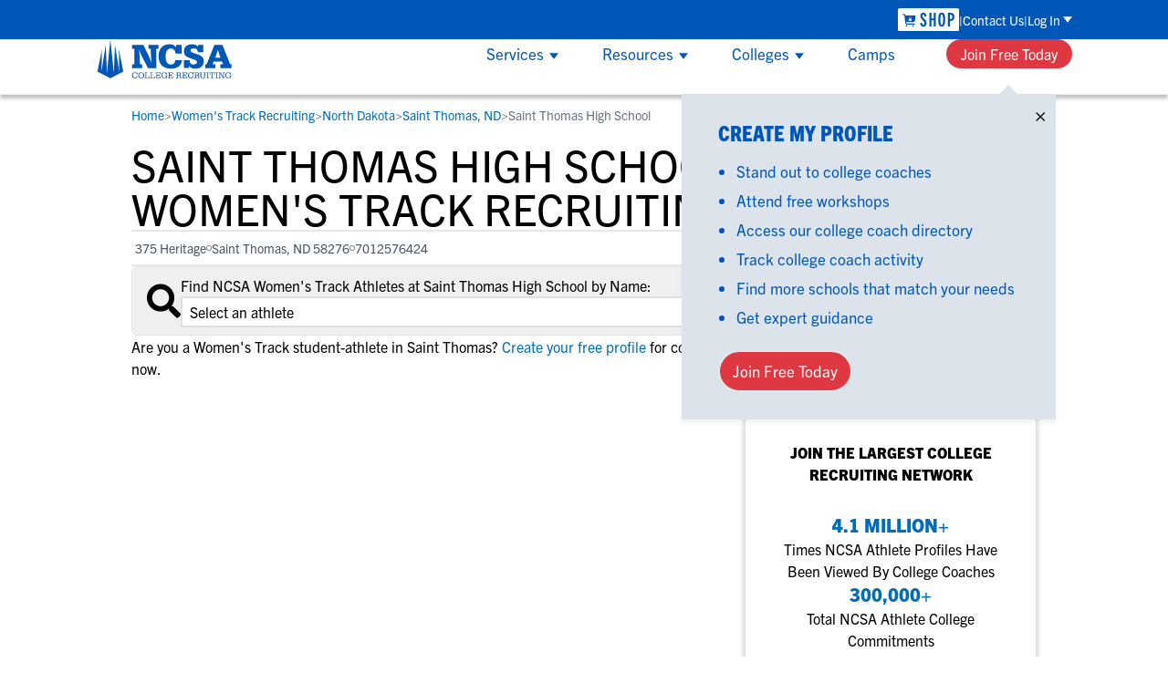

--- FILE ---
content_type: text/html; charset=utf-8
request_url: https://www.ncsasports.org/womens-track-recruiting/north-dakota/saint-thomas/saint-thomas-high-school
body_size: 22970
content:
<!DOCTYPE html><html lang="en" class=""><head><meta charSet="utf-8"/><meta name="viewport" content="width=device-width, initial-scale=1"/><link rel="preload" as="image" imageSrcSet="/_next/image?url=%2Ftitan_assets%2Fncsa-logo-white.png&amp;w=256&amp;q=75 1x, /_next/image?url=%2Ftitan_assets%2Fncsa-logo-white.png&amp;w=640&amp;q=75 2x"/><link rel="preload" as="image" href="/titan_assets/shop-img-academy-logo.svg"/><link rel="preload" as="image" href="/titan_assets/app-img-academy-plus.svg"/><link rel="preload" as="image" href="/titan_assets/app-store.svg"/><link rel="preload" as="image" href="/titan_assets/app-ncsa.svg"/><link rel="preload" as="image" imageSrcSet="/_next/image?url=%2Ftitan_assets%2Fplay-store.png&amp;w=128&amp;q=75 1x, /_next/image?url=%2Ftitan_assets%2Fplay-store.png&amp;w=256&amp;q=75 2x"/><link rel="preload" as="image" imageSrcSet="/_next/image?url=%2Ftitan_assets%2Fpartner_logos%2FNAIA.png&amp;w=64&amp;q=75 1x, /_next/image?url=%2Ftitan_assets%2Fpartner_logos%2FNAIA.png&amp;w=128&amp;q=75 2x"/><link rel="preload" as="image" imageSrcSet="/_next/image?url=%2Ftitan_assets%2Fpartner_logos%2FNJCAA.png&amp;w=64&amp;q=75 1x, /_next/image?url=%2Ftitan_assets%2Fpartner_logos%2FNJCAA.png&amp;w=128&amp;q=75 2x"/><link rel="preload" as="image" imageSrcSet="/_next/image?url=%2Ftitan_assets%2Fpartner_logos%2Faau.png&amp;w=64&amp;q=75 1x, /_next/image?url=%2Ftitan_assets%2Fpartner_logos%2Faau.png&amp;w=128&amp;q=75 2x"/><link rel="preload" as="image" imageSrcSet="/_next/image?url=%2Ftitan_assets%2Fpartner_logos%2FUSAFieldHockey.png&amp;w=64&amp;q=75 1x, /_next/image?url=%2Ftitan_assets%2Fpartner_logos%2FUSAFieldHockey.png&amp;w=128&amp;q=75 2x"/><link rel="stylesheet" href="/_next/static/css/2dbb8789b257ba94.css" data-precedence="next"/><link rel="stylesheet" href="/_next/static/css/cb8544a4ef612ecd.css" data-precedence="next"/><link rel="preload" as="script" fetchPriority="low" href="/_next/static/chunks/webpack-a5f3f8099e4387cd.js"/><script src="/_next/static/chunks/4bd1b696-f6bedae49f0827a5.js" async=""></script><script src="/_next/static/chunks/1255-6aa3b84be3b9649a.js" async=""></script><script src="/_next/static/chunks/main-app-08607c612937c180.js" async=""></script><script src="/_next/static/chunks/5653-a43af23059ca7b01.js" async=""></script><script src="/_next/static/chunks/6851-4518a09fe1b3ada8.js" async=""></script><script src="/_next/static/chunks/7122-5403734af39a5690.js" async=""></script><script src="/_next/static/chunks/2642-8887159012571256.js" async=""></script><script src="/_next/static/chunks/app/layout-a33779d25c7f80e3.js" async=""></script><script src="/_next/static/chunks/3368-92290872b49f1ea1.js" async=""></script><script src="/_next/static/chunks/3096-84391e897ebb3bf8.js" async=""></script><script src="/_next/static/chunks/app/error-217369f29a466816.js" async=""></script><script src="/_next/static/chunks/bc9c3264-0391aba11d91cf25.js" async=""></script><script src="/_next/static/chunks/4b494101-72320a5ad59b5a30.js" async=""></script><script src="/_next/static/chunks/9081a741-33c2a53459e01e4b.js" async=""></script><script src="/_next/static/chunks/e37a0b60-d8cc2fcd40948ff1.js" async=""></script><script src="/_next/static/chunks/e685ae08-1eda3c5197dbb384.js" async=""></script><script src="/_next/static/chunks/07115393-6840b8797f40506f.js" async=""></script><script src="/_next/static/chunks/2288-f43fd55e06990670.js" async=""></script><script src="/_next/static/chunks/4279-dd2c32412128be29.js" async=""></script><script src="/_next/static/chunks/app/%5Bpath%5D/%5BstateSlug%5D/%5BcitySlug%5D/%5BhighSchoolSlug%5D/page-2f01b5631ef6b3ee.js" async=""></script><script src="/_next/static/chunks/app/global-error-faa0b4383761086e.js" async=""></script><link rel="preload" href="https://www.googletagmanager.com/gtm.js?id=GTM-KR266R" as="script"/><link rel="preload" as="image" imageSrcSet="/_next/image?url=%2Ftitan_assets%2Fpartner_logos%2FUSAVolleyball.png&amp;w=64&amp;q=75 1x, /_next/image?url=%2Ftitan_assets%2Fpartner_logos%2FUSAVolleyball.png&amp;w=128&amp;q=75 2x"/><link rel="preload" as="image" imageSrcSet="/_next/image?url=%2Ftitan_assets%2Fpartner_logos%2FUSAHockey.png&amp;w=64&amp;q=75 1x, /_next/image?url=%2Ftitan_assets%2Fpartner_logos%2FUSAHockey.png&amp;w=128&amp;q=75 2x"/><link rel="preload" as="image" imageSrcSet="/_next/image?url=%2Ftitan_assets%2Fpartner_logos%2FUSATF.png&amp;w=64&amp;q=75 1x, /_next/image?url=%2Ftitan_assets%2Fpartner_logos%2FUSATF.png&amp;w=128&amp;q=75 2x"/><link rel="preload" as="image" imageSrcSet="/_next/image?url=%2Ftitan_assets%2Fpartner_logos%2FUSAWrestling.png&amp;w=64&amp;q=75 1x, /_next/image?url=%2Ftitan_assets%2Fpartner_logos%2FUSAWrestling.png&amp;w=128&amp;q=75 2x"/><link rel="preload" as="image" imageSrcSet="/_next/image?url=%2Ftitan_assets%2Fpartner_logos%2FUSABaseball.png&amp;w=64&amp;q=75 1x, /_next/image?url=%2Ftitan_assets%2Fpartner_logos%2FUSABaseball.png&amp;w=128&amp;q=75 2x"/><link rel="preload" as="image" imageSrcSet="/_next/image?url=%2Ftitan_assets%2Fpartner_logos%2FUSYouthSoccer.png&amp;w=64&amp;q=75 1x, /_next/image?url=%2Ftitan_assets%2Fpartner_logos%2FUSYouthSoccer.png&amp;w=128&amp;q=75 2x"/><link rel="preload" as="image" imageSrcSet="/_next/image?url=%2Ftitan_assets%2Fpartner_logos%2FUSALacrosse.png&amp;w=64&amp;q=75 1x, /_next/image?url=%2Ftitan_assets%2Fpartner_logos%2FUSALacrosse.png&amp;w=128&amp;q=75 2x"/><link rel="preload" as="image" imageSrcSet="/_next/image?url=%2Ftitan_assets%2Fpartner_logos%2FUSAWaterPolo.png&amp;w=64&amp;q=75 1x, /_next/image?url=%2Ftitan_assets%2Fpartner_logos%2FUSAWaterPolo.png&amp;w=128&amp;q=75 2x"/><link rel="preload" as="image" imageSrcSet="/_next/image?url=%2Ftitan_assets%2Fpartner_logos%2FMaxPreps.png&amp;w=64&amp;q=75 1x, /_next/image?url=%2Ftitan_assets%2Fpartner_logos%2FMaxPreps.png&amp;w=128&amp;q=75 2x"/><link rel="preload" as="image" imageSrcSet="/_next/image?url=%2Ftitan_assets%2Fpartner_logos%2FRivals.png&amp;w=64&amp;q=75 1x, /_next/image?url=%2Ftitan_assets%2Fpartner_logos%2FRivals.png&amp;w=128&amp;q=75 2x"/><link rel="preload" as="image" imageSrcSet="/_next/image?url=%2Ftitan_assets%2Fpartner_logos%2FNBCSports.png&amp;w=64&amp;q=75 1x, /_next/image?url=%2Ftitan_assets%2Fpartner_logos%2FNBCSports.png&amp;w=128&amp;q=75 2x"/><link rel="preload" as="image" imageSrcSet="/_next/image?url=%2Ftitan_assets%2Fpartner_logos%2FPerfectGame.png&amp;w=64&amp;q=75 1x, /_next/image?url=%2Ftitan_assets%2Fpartner_logos%2FPerfectGame.png&amp;w=128&amp;q=75 2x"/><link rel="preload" as="image" href="/titan_assets/partner_logos/BBB.svg"/><link rel="preload" as="image" imageSrcSet="/_next/image?url=%2Ftitan_assets%2Fpartner_logos%2FNorton.png&amp;w=64&amp;q=75 1x, /_next/image?url=%2Ftitan_assets%2Fpartner_logos%2FNorton.png&amp;w=128&amp;q=75 2x"/><link rel="preload" as="image" imageSrcSet="/_next/image?url=%2Ftitan_assets%2Fpartner_logos%2FCertifiedCompliant.png&amp;w=64&amp;q=75 1x, /_next/image?url=%2Ftitan_assets%2Fpartner_logos%2FCertifiedCompliant.png&amp;w=128&amp;q=75 2x"/><link rel="preload" as="image" imageSrcSet="/_next/image?url=%2Ftitan_assets%2Fprivacy-ccpa-sm.png&amp;w=32&amp;q=75 1x, /_next/image?url=%2Ftitan_assets%2Fprivacy-ccpa-sm.png&amp;w=64&amp;q=75 2x"/><link rel="preload" as="image" href="/titan_assets/phone.svg"/><link rel="preload" as="image" href="/titan_assets/ncsa-logo-blue.svg"/><link rel="preload" as="image" imageSrcSet="/_next/image?url=%2Ftitan_assets%2Fnav%2Fservices%2Fservices-menu-1.png&amp;w=384&amp;q=75 1x, /_next/image?url=%2Ftitan_assets%2Fnav%2Fservices%2Fservices-menu-1.png&amp;w=750&amp;q=75 2x"/><link rel="preload" as="image" imageSrcSet="/_next/image?url=%2Ftitan_assets%2Fnav%2Fservices%2Fservices-menu-2.png&amp;w=384&amp;q=75 1x, /_next/image?url=%2Ftitan_assets%2Fnav%2Fservices%2Fservices-menu-2.png&amp;w=750&amp;q=75 2x"/><link rel="preload" as="image" imageSrcSet="/_next/image?url=%2Ftitan_assets%2Fnav%2Fservices%2Fservices-menu-3.png&amp;w=384&amp;q=75 1x, /_next/image?url=%2Ftitan_assets%2Fnav%2Fservices%2Fservices-menu-3.png&amp;w=750&amp;q=75 2x"/><link rel="preload" as="image" imageSrcSet="/_next/image?url=%2Ftitan_assets%2Fnav%2Fresources%2Fworkshops-ad.jpg&amp;w=384&amp;q=75 1x, /_next/image?url=%2Ftitan_assets%2Fnav%2Fresources%2Fworkshops-ad.jpg&amp;w=750&amp;q=75 2x"/><link rel="preload" as="image" href="/titan_assets/users_two.svg"/><link rel="preload" as="image" href="/titan_assets/shop-img-academy-logo-blue.svg"/><link rel="preload" as="image" href="/titan_assets/ncsa-menu-x.svg"/><link rel="preload" as="image" href="/titan_assets/stopwatch.svg"/><link rel="preload" as="image" imageSrcSet="/_next/image?url=%2Ftitan_assets%2Fgoogle-ratings.jpg&amp;w=256&amp;q=75 1x, /_next/image?url=%2Ftitan_assets%2Fgoogle-ratings.jpg&amp;w=640&amp;q=75 2x"/><link rel="preload" as="image" imageSrcSet="/_next/image?url=https%3A%2F%2Fs3.amazonaws.com%2Frms-rmfiles-production%2Fclient_photos%2Fathlete_1593197_profile.jpg&amp;w=64&amp;q=75 1x, /_next/image?url=https%3A%2F%2Fs3.amazonaws.com%2Frms-rmfiles-production%2Fclient_photos%2Fathlete_1593197_profile.jpg&amp;w=128&amp;q=75 2x"/><link rel="preload" as="image" imageSrcSet="/_next/image?url=https%3A%2F%2Fs3.amazonaws.com%2Frms-rmfiles-production%2Fclient_photos%2Fathlete_1797716_profile.jpg&amp;w=64&amp;q=75 1x, /_next/image?url=https%3A%2F%2Fs3.amazonaws.com%2Frms-rmfiles-production%2Fclient_photos%2Fathlete_1797716_profile.jpg&amp;w=128&amp;q=75 2x"/><link rel="preload" as="image" imageSrcSet="/_next/image?url=https%3A%2F%2Fs3.amazonaws.com%2Frms-rmfiles-production%2Fclient_photos%2Fathlete_2107180_profile.jpg&amp;w=64&amp;q=75 1x, /_next/image?url=https%3A%2F%2Fs3.amazonaws.com%2Frms-rmfiles-production%2Fclient_photos%2Fathlete_2107180_profile.jpg&amp;w=128&amp;q=75 2x"/><link rel="preload" as="image" imageSrcSet="/_next/image?url=https%3A%2F%2Fs3.amazonaws.com%2Frms-rmfiles-production%2Fclient_photos%2Fathlete_2155976_profile.jpg&amp;w=64&amp;q=75 1x, /_next/image?url=https%3A%2F%2Fs3.amazonaws.com%2Frms-rmfiles-production%2Fclient_photos%2Fathlete_2155976_profile.jpg&amp;w=128&amp;q=75 2x"/><link rel="preload" as="image" imageSrcSet="/_next/image?url=https%3A%2F%2Fs3.amazonaws.com%2Frms-rmfiles-production%2Fclient_photos%2Fathlete_2276383_profile.jpg&amp;w=64&amp;q=75 1x, /_next/image?url=https%3A%2F%2Fs3.amazonaws.com%2Frms-rmfiles-production%2Fclient_photos%2Fathlete_2276383_profile.jpg&amp;w=128&amp;q=75 2x"/><link rel="preload" as="image" imageSrcSet="/_next/image?url=https%3A%2F%2Fs3.amazonaws.com%2Frms-rmfiles-production%2Fclient_photos%2Fathlete_2301860_profile.jpg&amp;w=64&amp;q=75 1x, /_next/image?url=https%3A%2F%2Fs3.amazonaws.com%2Frms-rmfiles-production%2Fclient_photos%2Fathlete_2301860_profile.jpg&amp;w=128&amp;q=75 2x"/><link rel="preload" as="image" imageSrcSet="/_next/image?url=https%3A%2F%2Fs3.amazonaws.com%2Frms-rmfiles-production%2Fclient_photos%2Fathlete_2358842_profile.jpg&amp;w=64&amp;q=75 1x, /_next/image?url=https%3A%2F%2Fs3.amazonaws.com%2Frms-rmfiles-production%2Fclient_photos%2Fathlete_2358842_profile.jpg&amp;w=128&amp;q=75 2x"/><link rel="preload" as="image" imageSrcSet="/_next/image?url=https%3A%2F%2Fs3.amazonaws.com%2Frms-rmfiles-production%2Fclient_photos%2Fathlete_2382123_profile.jpg&amp;w=64&amp;q=75 1x, /_next/image?url=https%3A%2F%2Fs3.amazonaws.com%2Frms-rmfiles-production%2Fclient_photos%2Fathlete_2382123_profile.jpg&amp;w=128&amp;q=75 2x"/><link rel="preconnect" href="https://use.typekit.net" crossorigin=""/><link rel="preconnect" href="https://p.typekit.net" crossorigin=""/><link rel="preload" as="style" href="https://use.typekit.net/wmr6plg.css"/><title>Women&#x27;s Track Recruiting | Saint Thomas High School  | Saint Thomas</title><meta name="description" content="Learn about Saint Thomas High School women&#x27;s track recruits in Saint Thomas. Create a free women&#x27;s track recruiting profile to connect with college coaches."/><meta name="robots" content="index, follow"/><meta name="audience" content="any"/><link rel="canonical" href="https://www.ncsasports.org/womens-track-recruiting/north-dakota/saint-thomas/saint-thomas-high-school"/><link rel="icon" href="/titan_assets/favicon.svg"/><link rel="stylesheet" href="https://use.typekit.net/wmr6plg.css"/><meta name="sentry-trace" content="aba193a68c49c38970302eaf104d03d8-158cf04799046821"/><meta name="baggage" content="sentry-environment=ncsaprod,sentry-release=next-b9d07ddf15414e43a67aa012c3d20d51ac66ffdf,sentry-public_key=c31d3378142d8f2f0117c1633628cad9,sentry-trace_id=aba193a68c49c38970302eaf104d03d8"/><script src="/_next/static/chunks/polyfills-42372ed130431b0a.js" noModule=""></script></head><body class="antialiased"><div hidden=""><!--$--><!--/$--></div><div id="sticky-nav" class="top-0 z-50 bg-white lg:sticky"><div class="left-0 right-0 top-0 z-50 border-b border-b-grey-light lg:border-b-none lg:shadow-nav "><div class="w-full bg-ncsablue text-white text-sm font-normal h-nav-login relative"><nav class="max-w-nav px-5 h-full flex flex-nowrap justify-end lg:mx-auto w-full"><ul class="flex flex-1 justify-end items-center gap-[11px] lg:h-full"><li class="group h-full flex items-center"><a href="https://shop.imgacademy.com/" aria-label="link to NCSA Shop" title="NCSA Shop" class="hidden lg:flex lg:items-center"><img alt="Shop NCSA" loading="eager" width="67" height="26" decoding="async" data-nimg="1" class="justify-center" style="color:transparent" src="/titan_assets/shop-img-academy-logo.svg"/></a></li><li class="group h-full flex items-center"><a href="https://www.ncsasports.org/contact-us-address" aria-label="link to Contact Us" title="Contact Us" class="hidden lg:inline hover:underline lg:before:content-[&#x27;|&#x27;] lg:after:content-[&#x27;|&#x27;] lg:flex lg:gap-3">Contact Us</a></li><li class="group h-full relative"><span class="group-hover:cursor-pointer h-full flex items-center"><span class="group-hover:underline">Log In</span><svg class="inline ml-[3px] text-white lg:group-hover:rotate-180" width="10" height="7" viewBox="0 0 9 6" fill="none" xmlns="http://www.w3.org/2000/svg"><path d="M4.50005 6L1.62808e-06 -1.35122e-07L9 0L4.50005 6Z" fill="currentColor"></path></svg></span><ul class="absolute lg:group-hover:visible flex flex-col gap-4 bg-white text-ncsablue text-base whitespace-nowrap z-[60] max-width-nav h-auto max-h-nav-submenu shadow-nav p-7 pb-[23px] right-0 overflow-y-none group-hover:overflow-y-auto invisible" style="box-shadow:0 4px 4px hsla(0,0%,81%,.251)"><li class="pt-2 first-of-type:pt-0"><span class="text-lg font-extrabold leading-6 font-condensed">NCSA College Recruiting</span></li><li class="hover:underline"><a href="https://recruit-match.ncsasports.org/clientrms/user_accounts/sign_in" aria-label="Link to Parents and Athletes" title="Parents &amp; Athletes" class="after:content-[&#x27;_&gt;&#x27;] hover:cursor-pointer text-large whitespace-nowrap">Parents &amp; Athletes</a></li><li class="hover:underline"><a href="https://coach.ncsasports.org/" aria-label="Link to College Coaches" title="College Coaches" class="after:content-[&#x27;_&gt;&#x27;] hover:cursor-pointer text-large whitespace-nowrap">College Coaches</a></li><li class="pt-2 first-of-type:pt-0"><span class="text-lg font-extrabold leading-6 font-condensed">IMG Academy+</span></li><li class="hover:underline"><a href="https://identity.ncsasports.org/authorize?client_id=AJnaKZPRIIFbtj18MuyE6kPVeOfmgrxj&amp;response_type=code&amp;scope=openid%20profile%20email&amp;redirect_uri=https://learn.imgacademy.com/users/sign_in" aria-label="Link to Essentials" title="Essentials" class="after:content-[&#x27;_&gt;&#x27;] hover:cursor-pointer text-large whitespace-nowrap">Essentials</a></li><li class="hover:underline"><a href="https://apps.apple.com/us/app/img-academy/id1581607815" aria-label="Link to One-On-One Coaching" title="One-On-One Coaching" class="after:content-[&#x27;_&gt;&#x27;] hover:cursor-pointer text-large whitespace-nowrap">One-On-One Coaching</a></li><li class="pt-2 first-of-type:pt-0"><span class="text-lg font-extrabold leading-6 font-condensed">IMG Academy</span></li><li class="hover:underline"><a href="https://imgacademy.myschoolapp.com/app#login" aria-label="Link to Blackbaud" title="Blackbaud" class="after:content-[&#x27;_&gt;&#x27;] hover:cursor-pointer text-large whitespace-nowrap">Blackbaud</a></li><li class="hover:underline"><a href="https://login.teamworksapp.com/oauth2/default/v1/authorize?client_id=0oa10s48nhSGuvf1s4x7&amp;code_challenge=Vdx6ulhodx5o9m4Sj7F4dcuhkoIvI7xY8EEoFHAzCfM&amp;code_challenge_method=S256&amp;nonce=CiBWRXzYJu1W0tGKHRw9RKRXc1IL8sj0a5Tz140T25lw1vxaZGtgxvWofSnP6LeQ&amp;redirect_uri=https%3A%2F%2Fwww.teamworksapp.com%2Fauth%2Fcallback&amp;response_type=code&amp;state=ou0JJIKS3NPXTJtUTEalcbhLCwJcqYd4GX8syVyz8Dt2QN15ioqS7gPwF5sbs50g&amp;scope=openid%20email%20profile%20tw%3Aread%20tw%3Awrite%20tw%3Aadmin%20offline_access" aria-label="Link to Teamworks" title="Teamworks" class="after:content-[&#x27;_&gt;&#x27;] hover:cursor-pointer text-large whitespace-nowrap">Teamworks</a></li><li class="hover:underline"><a href="https://app.schooldoc.com/!/home/auth/login" aria-label="Link to SchoolDoc" title="SchoolDoc" class="after:content-[&#x27;_&gt;&#x27;] hover:cursor-pointer text-large whitespace-nowrap">SchoolDoc</a></li></ul></li></ul></nav></div><div class="w-full bg-white text-ncsablue h-nav-resource max-h-nav-resource"><div class="max-w-nav px-5 h-full flex flex-nowrap justify-between align-center lg:mx-auto"><div class="lg:hidden content-center text-3xl"><a href="tel:18664957727" aria-label="Call us at 18664957727"><img alt="Call us at 18664957727" loading="eager" width="22" height="27" decoding="async" data-nimg="1" style="color:transparent" src="/titan_assets/phone.svg"/></a></div><div class="h-full content-center"><a href="https://www.ncsasports.org" aria-label="NCSA College Recruiting"><img alt="NCSA College Recruiting" loading="eager" width="151" height="44" decoding="async" data-nimg="1" style="color:transparent" src="/titan_assets/ncsa-logo-blue.svg"/></a></div><div class="lg:hidden content-center text-3xl"><svg stroke="currentColor" fill="currentColor" stroke-width="0" viewBox="0 0 448 512" height="1em" width="1em" xmlns="http://www.w3.org/2000/svg"><path d="M16 132h416c8.837 0 16-7.163 16-16V76c0-8.837-7.163-16-16-16H16C7.163 60 0 67.163 0 76v40c0 8.837 7.163 16 16 16zm0 160h416c8.837 0 16-7.163 16-16v-40c0-8.837-7.163-16-16-16H16c-8.837 0-16 7.163-16 16v40c0 8.837 7.163 16 16 16zm0 160h416c8.837 0 16-7.163 16-16v-40c0-8.837-7.163-16-16-16H16c-8.837 0-16 7.163-16 16v40c0 8.837 7.163 16 16 16z"></path></svg></div><nav class="hidden lg:flex flex-wrap items-center justify-between"><ul class="h-full flex jusity-end m-0 content-center"><li class="group box-border px-6 content-center border-y-3 border-white hover:cursor-pointer hover:border-b-ncsablue z-50 text-[17px]"><div class="collapse lg:visible h-full"><div class="relative h-full align-center"><div class="h-full content-center">Services<svg class="inline text-ncsablue ml-[6px]" width="10" height="7" viewBox="0 0 9 6" fill="none" xmlns="http://www.w3.org/2000/svg"><path d="M4.50005 6L1.62808e-06 -1.35122e-07L9 0L4.50005 6Z" fill="currentColor"></path></svg></div></div><div class="collapse absolute flex mt-[3px] w-full left-0 cursor-auto h-full lg:h-auto"><div class="bg-white lg:mx-auto lg:shadow-nav overflow-y-auto h-full lg:max-h-nav-submenu group-hover:visible overflow-y-auto" style="scrollbar-width:thin"><div class="pl-1 py-6 lg:p-8 grid gap-6 lg:gap-10 grid-cols-1 lg:grid-cols-3 grid-rows-3 lg:grid-rows-1 w-full lg:max-w-nav"><div><div class="flex flex-col lg:row-start-1"><span class="flex flex-row width-100 gap-2 lg:mb-6 font-normal lg:font-extrabold lg:text-2xl lg:leading-6 lg:uppercase items-center lg:font-condensed"><div class="flex flex-row items-center gap-2"><a href="https://www.ncsasports.org/who-is-ncsa/what-does-ncsa-do/what-does-ncsa-cost-how-much" aria-label="link to Student-Athletes" title="Student-Athletes" class="hover:cursor-pointer hover:underline lg:text-[22px] lg:leading-6">Student-Athletes</a><svg class="text-ncsablue hidden lg:block -rotate-90 p-0 m-0" width="16" height="16" viewBox="0 0 9 6" fill="none" xmlns="http://www.w3.org/2000/svg"><path d="M4.50005 6L1.62808e-06 -1.35122e-07L9 0L4.50005 6Z" fill="currentColor"></path></svg></div></span><p class="hidden lg:block mb-7 text-grey-warm-dark">Gain exposure to college coaches, get step-by-step guidance through the recruiting process, communicate directly with college coaches, access to development and tools to find the right college fit for you.</p></div><div class="hidden lg:block row-start-2"><img alt="NCSA" loading="eager" width="365" height="204" decoding="async" data-nimg="1" class="justify-center" style="color:transparent" srcSet="/_next/image?url=%2Ftitan_assets%2Fnav%2Fservices%2Fservices-menu-1.png&amp;w=384&amp;q=75 1x, /_next/image?url=%2Ftitan_assets%2Fnav%2Fservices%2Fservices-menu-1.png&amp;w=750&amp;q=75 2x" src="/_next/image?url=%2Ftitan_assets%2Fnav%2Fservices%2Fservices-menu-1.png&amp;w=750&amp;q=75"/></div></div><div><div class="flex flex-col lg:row-start-1"><span class="flex flex-row width-100 gap-2 lg:mb-6 font-normal lg:font-extrabold lg:text-2xl lg:leading-6 lg:uppercase items-center lg:font-condensed"><div class="flex flex-row items-center gap-2"><a href="https://www.ncsasports.org/college-coach" aria-label="link to College Coaches" title="College Coaches" class="hover:cursor-pointer hover:underline lg:text-[22px] lg:leading-6">College Coaches</a><svg class="text-ncsablue hidden lg:block -rotate-90 p-0 m-0" width="16" height="16" viewBox="0 0 9 6" fill="none" xmlns="http://www.w3.org/2000/svg"><path d="M4.50005 6L1.62808e-06 -1.35122e-07L9 0L4.50005 6Z" fill="currentColor"></path></svg></div></span><p class="hidden lg:block mb-7 text-grey-warm-dark">NCSA makes it easy to find the right recruits for your program on the largest recruiting network. We offer tools to simplify communication, track an athlete&#x27;s progress and an experienced staff dedicated to helping you succeed.</p></div><div class="hidden lg:block row-start-2"><img alt="NCSA" loading="eager" width="365" height="204" decoding="async" data-nimg="1" class="justify-center" style="color:transparent" srcSet="/_next/image?url=%2Ftitan_assets%2Fnav%2Fservices%2Fservices-menu-2.png&amp;w=384&amp;q=75 1x, /_next/image?url=%2Ftitan_assets%2Fnav%2Fservices%2Fservices-menu-2.png&amp;w=750&amp;q=75 2x" src="/_next/image?url=%2Ftitan_assets%2Fnav%2Fservices%2Fservices-menu-2.png&amp;w=750&amp;q=75"/></div></div><div><div class="flex flex-col lg:row-start-1"><span class="flex flex-row width-100 gap-2 lg:mb-6 font-normal lg:font-extrabold lg:text-2xl lg:leading-6 lg:uppercase items-center lg:font-condensed"><div class="flex flex-row items-center gap-2"><a href="https://www.ncsasports.org/club-hs-coach" aria-label="link to Club &amp; High School Coaches" title="Club &amp; High School Coaches" class="hover:cursor-pointer hover:underline lg:text-[22px] lg:leading-6">Club &amp; High School Coaches</a><svg class="text-ncsablue hidden lg:block -rotate-90 p-0 m-0" width="16" height="16" viewBox="0 0 9 6" fill="none" xmlns="http://www.w3.org/2000/svg"><path d="M4.50005 6L1.62808e-06 -1.35122e-07L9 0L4.50005 6Z" fill="currentColor"></path></svg></div></span><p class="hidden lg:block mb-7 text-grey-warm-dark">With NCSA’s recruiting and development education, group workshops and one-on-one coaching, your team can get access to the tools that can help each player perform at their best and navigate their future.</p></div><div class="hidden lg:block row-start-2"><img alt="NCSA" loading="eager" width="365" height="204" decoding="async" data-nimg="1" class="justify-center" style="color:transparent" srcSet="/_next/image?url=%2Ftitan_assets%2Fnav%2Fservices%2Fservices-menu-3.png&amp;w=384&amp;q=75 1x, /_next/image?url=%2Ftitan_assets%2Fnav%2Fservices%2Fservices-menu-3.png&amp;w=750&amp;q=75 2x" src="/_next/image?url=%2Ftitan_assets%2Fnav%2Fservices%2Fservices-menu-3.png&amp;w=750&amp;q=75"/></div></div></div></div></div></div></li><li class="group box-border px-6 content-center border-y-3 border-white hover:cursor-pointer hover:border-b-ncsablue z-50 text-[17px]"><div class="collapse lg:visible h-full"><div class="relative h-full align-center"><div class="h-full content-center">Resources<svg class="inline text-ncsablue ml-[6px]" width="10" height="7" viewBox="0 0 9 6" fill="none" xmlns="http://www.w3.org/2000/svg"><path d="M4.50005 6L1.62808e-06 -1.35122e-07L9 0L4.50005 6Z" fill="currentColor"></path></svg></div></div><div class="collapse absolute flex mt-[3px] w-full left-0 cursor-auto h-full lg:h-auto"><div class="bg-white mx-auto lg:shadow-nav h-full lg:max-h-nav-submenu group-hover:visible overflow-y-auto" style="scrollbar-width:thin"><div class="lg:p-8 grid lg:gap-10 grid-cols-1 lg:grid-cols-3 w-full lg:max-w-nav"><div class="hidden lg:block order-1"><div><div class="flex flex-col lg:row-start-1"><span class="flex flex-row width-100 gap-2 lg:mb-6 font-normal lg:font-extrabold lg:text-2xl lg:leading-6 lg:uppercase items-center lg:font-condensed font-condensed">Resources</span><p class="hidden lg:block mb-7 text-grey-warm-dark">Everything student-athletes and their families need to navigate the recruiting and development process.</p></div><div class="hidden lg:block row-start-2"></div></div><a href="https://www.ncsasports.org/recruiting/workshops" aria-label="Workshops" title="Workshops"><img alt="Workshops" loading="eager" width="365" height="204" decoding="async" data-nimg="1" class="justify-center" style="color:transparent" srcSet="/_next/image?url=%2Ftitan_assets%2Fnav%2Fresources%2Fworkshops-ad.jpg&amp;w=384&amp;q=75 1x, /_next/image?url=%2Ftitan_assets%2Fnav%2Fresources%2Fworkshops-ad.jpg&amp;w=750&amp;q=75 2x" src="/_next/image?url=%2Ftitan_assets%2Fnav%2Fresources%2Fworkshops-ad.jpg&amp;w=750&amp;q=75"/></a><a href="https://www.ncsasports.org/recruiting/workshops" aria-label="Workshops" title="Workshops" class="block my-4"><p class="leading-normal p-0 hover:underline">View All Workshops &gt;</p></a></div><div class="flex flex-col row-span-2 order-3 lg:order-2 font-normal text-base"><div class="flex flex-col row-span-2 order-3 lg:order-2 font-normal text-base"><ul class="flex flex-col mb-6"><li class="text-lg text-ncsablue font-bold mb-2"><a href="https://www.ncsasports.org/recruiting" aria-label="Link to College Recruiting Guides" title="College Recruiting Guides" class="hover:cursor-pointer hover:underline leading-6">College Recruiting Guides</a></li><li class="mb-1"><a href="https://www.ncsasports.org/recruiting/how-to-get-recruited" aria-label="link to " title="How to Get Recruited" class="text-base font-normal hover:cursor-pointer hover:underline mb-1 leading-6"><span class="block">How to Get Recruited</span></a></li><li class="mb-1"><a href="https://www.ncsasports.org/recruiting/how-to-get-recruited/college-recruiting-process" aria-label="link to The Recruiting Process" title="The Recruiting Process" class="text-base font-normal hover:cursor-pointer hover:underline mb-1 leading-6"><span class="block">The Recruiting Process</span></a></li><li class="mb-1"><a href="https://www.ncsasports.org/recruiting/contacting-college-coaches" aria-label="link to Contacting Coaches" title="Contacting Coaches" class="text-base font-normal hover:cursor-pointer hover:underline mb-1 leading-6"><span class="block">Contacting Coaches</span></a></li><li class="mb-1"><a href="https://www.ncsasports.org/parents-recruiting-tips" aria-label="link to Recruiting Guide for Parents" title="Recruiting Guide for Parents" class="text-base font-normal hover:cursor-pointer hover:underline mb-1 leading-6"><span class="block">Recruiting Guide for Parents</span></a></li></ul><ul class="flex flex-col mb-6"><li class="text-lg text-ncsablue font-bold mb-2">Scholarships</li><li class="mb-1"><a href="https://www.ncsasports.org/recruiting/how-to-get-recruited/scholarship-facts" aria-label="link to Scholarship Facts" title="Scholarship Facts" class="text-base font-normal hover:cursor-pointer hover:underline mb-1 leading-6"><span class="block">Scholarship Facts</span></a></li><li class="mb-1"><a href="https://www.ncsasports.org/college-athletic-scholarships" aria-label="link to Find Scholarships" title="Find Scholarships" class="text-base font-normal hover:cursor-pointer hover:underline mb-1 leading-6"><span class="block">Find Scholarships</span></a></li></ul><ul class="flex flex-col mb-6"><li class="text-lg text-ncsablue font-bold mb-2">NCAA Eligibility</li><li class="mb-1"><a href="https://www.ncsasports.org/how-do-you-get-recruited/college-recruit/ncaa-eligibility-center-clearinghouse-registration-login" aria-label="link to NCAA Eligibility Center" title="NCAA Eligibility Center" class="text-base font-normal hover:cursor-pointer hover:underline mb-1 leading-6"><span class="block">NCAA Eligibility Center</span></a></li><li class="mb-1"><a href="https://www.ncsasports.org/ncaa-eligibility-center/eligibility-requirements" aria-label="link to NCAA Eligibility Requirements" title="NCAA Eligibility Requirements" class="text-base font-normal hover:cursor-pointer hover:underline mb-1 leading-6"><span class="block">NCAA Eligibility Requirements</span></a></li><li class="mb-1"><a href="https://www.ncsasports.org/ncaa-eligibility-center/recruiting-rules" aria-label="link to NCAA Recruiting Rules" title="NCAA Recruiting Rules" class="text-base font-normal hover:cursor-pointer hover:underline mb-1 leading-6"><span class="block">NCAA Recruiting Rules</span></a></li><li class="mb-1"><a href="https://www.ncsasports.org/ncaa-eligibility-center/recruiting-rules/recruiting-calendar" aria-label="link to NCAA Recruiting Calendars" title="NCAA Recruiting Calendars" class="text-base font-normal hover:cursor-pointer hover:underline mb-1 leading-6"><span class="block">NCAA Recruiting Calendars</span></a></li></ul><ul class="flex flex-col mb-6"><li class="text-lg text-ncsablue font-bold mb-2">More Resources</li><li class="mb-1"><a href="https://www.ncsasports.org/naia-eligibility-center" aria-label="link to NAIA Eligibility" title="NAIA Eligibility" class="text-base font-normal hover:cursor-pointer hover:underline mb-1 leading-6"><span class="block">NAIA Eligibility</span></a></li><li class="mb-1"><a href="https://www.ncsasports.org/recruiting/workshops" aria-label="link to Workshops" title="Workshops" class="text-base font-normal hover:cursor-pointer hover:underline mb-1 leading-6"><span class="block">Workshops</span></a></li><li class="mb-1"><a href="https://www.ncsasports.org/blog" aria-label="link to Blog" title="Blog" class="text-base font-normal hover:cursor-pointer hover:underline mb-1 leading-6"><span class="block">Blog</span></a></li></ul></div></div><div class="flex flex-col row-span-2 order-2 lg:order-3"><div class="font-bold text-lg lg:leading-6 lg:mb-2">By Sport</div><div class="bg-grey-pale p-5 lg:p-3 mb-5 lg:mb-0 rounded-[10px]"><div class="flex flex-col gap-4 lg:gap-5 text-base"><div class="flex flex-col font-normal"><span class="text-lg font-bold leading-6 mb-2">Women&#x27;s Sports</span><ul class="grid grid-cols-2 auto-rows-auto grid-flow-row"></ul></div><div class="flex flex-col font-normal"><span class="text-lg font-bold leading-6 mb-2">Men&#x27;s Sports</span><ul class="grid grid-cols-2 auto-rows-auto grid-flow-row"></ul></div><div class="flex flex-col font-normal"><span class="text-lg font-bold leading-6 mb-2">Coed Sports</span><ul class="grid grid-cols-2 auto-rows-auto grid-flow-row"></ul></div></div></div></div></div></div></div></div></li><li class="group box-border px-6 content-center border-y-3 border-white hover:cursor-pointer hover:border-b-ncsablue z-50 text-[17px]"><div class="collapse lg:visible h-full"><div class="relative h-full align-center"><div class="h-full content-center">Colleges<svg class="inline text-ncsablue ml-[6px]" width="10" height="7" viewBox="0 0 9 6" fill="none" xmlns="http://www.w3.org/2000/svg"><path d="M4.50005 6L1.62808e-06 -1.35122e-07L9 0L4.50005 6Z" fill="currentColor"></path></svg></div></div><div class="collapse absolute flex mt-[3px] w-full left-0 cursor-auto h-full lg:h-auto"><div class="bg-white mx-auto lg:shadow-nav h-full lg:max-h-nav-submenu group-hover:visible overflow-y-auto" style="scrollbar-width:thin"><div class="lg:p-8 grid lg:gap-10 grid-cols-1 lg:grid-cols-3 w-full lg:max-w-nav"><div class="hidden lg:block order-1"><div><div class="flex flex-col lg:row-start-1"><span class="flex flex-row width-100 gap-2 lg:mb-6 font-normal lg:font-extrabold lg:text-2xl lg:leading-6 lg:uppercase items-center lg:font-condensed font-condensed">Colleges</span><p class="hidden lg:block mb-7 text-grey-warm-dark">Search every school in our database to find the one that fits for you.</p></div><div class="hidden lg:block row-start-2"></div></div></div><div class="flex flex-col row-span-2 order-3 lg:order-2 font-normal text-base"><div class="text-lg text-ncsablue font-bold mb-2">By Division</div><ul class="flex flex-col mb-6 last-of-type:lg:mt-6"><li class="text-lg text-ncsablue font-bold mb-1"><a href="https://www.ncsasports.org/division-1-colleges" aria-label="Link to NCAA Division 1" title="NCAA Division 1" class="hover:cursor-pointer hover:underline">NCAA Division 1</a></li><li class="mb-1"><a href="https://www.ncsasports.org/division-1-colleges/california" aria-label="link to California" title="California" class="text-base font-normal hover:cursor-pointer hover:underline mb-1 leading-6"><span class="block">California</span></a></li><li class="mb-1"><a href="https://www.ncsasports.org/division-1-colleges/florida" aria-label="link to Florida" title="Florida" class="text-base font-normal hover:cursor-pointer hover:underline mb-1 leading-6"><span class="block">Florida</span></a></li><li class="mb-1"><a href="https://www.ncsasports.org/division-1-colleges/new-york" aria-label="link to New York" title="New York" class="text-base font-normal hover:cursor-pointer hover:underline mb-1 leading-6"><span class="block">New York</span></a></li><li class="mb-1"><a href="https://www.ncsasports.org/division-1-colleges/texas" aria-label="link to Texas" title="Texas" class="text-base font-normal hover:cursor-pointer hover:underline mb-1 leading-6"><span class="block">Texas</span></a></li></ul><ul class="flex flex-col mb-1 last-of-type:lg:mt-6"><li class="text-lg text-ncsablue font-bold "><a href="https://www.ncsasports.org/division-2-colleges" aria-label="Link to NCAA Division 2" title="NCAA Division 2" class="hover:cursor-pointer hover:underline">NCAA Division 2</a></li></ul><ul class="flex flex-col mb-1 last-of-type:lg:mt-6"><li class="text-lg text-ncsablue font-bold "><a href="https://www.ncsasports.org/division-3-colleges" aria-label="Link to NCAA Division 3" title="NCAA Division 3" class="hover:cursor-pointer hover:underline">NCAA Division 3</a></li></ul><ul class="flex flex-col mb-1 last-of-type:lg:mt-6"><li class="text-lg text-ncsablue font-bold "><a href="https://www.ncsasports.org/naia-schools" aria-label="Link to NAIA" title="NAIA" class="hover:cursor-pointer hover:underline">NAIA</a></li></ul><ul class="flex flex-col mb-1 last-of-type:lg:mt-6"><li class="text-lg text-ncsablue font-bold "><a href="https://www.ncsasports.org/naia-schools" aria-label="Link to Rankings" title="Rankings" class="hover:cursor-pointer hover:underline">Rankings</a></li></ul></div><div class="flex flex-col row-span-2 order-3 lg:order-2  font-normal text-base"><div class="font-bold text-lg lg:leading-6 lg:mb-2">By Sport</div><div class="bg-grey-pale p-5 lg:p-3 mb-5 lg:mb-0 rounded-[10px]"><div class="flex flex-col gap-4 lg:gap-5 text-base"><div class="flex flex-col font-normal"><span class="text-lg font-bold leading-6 mb-2">Women&#x27;s Sports</span><ul class="grid grid-cols-2 auto-rows-auto grid-flow-row"></ul></div><div class="flex flex-col font-normal"><span class="text-lg font-bold leading-6 mb-2">Men&#x27;s Sports</span><ul class="grid grid-cols-2 auto-rows-auto grid-flow-row"></ul></div><div class="flex flex-col font-normal"><span class="text-lg font-bold leading-6 mb-2">Coed Sports</span><ul class="grid grid-cols-2 auto-rows-auto grid-flow-row"></ul></div></div></div></div><div class="lg:hidden order-4"><a href="https://www.ncsasports.org/naia-schools" aria-label="Link to Rankings" title="Rankings" class="block font-normal lg:font-bold text-xl py-3 w-full">Rankings</a></div></div></div></div></div></li><li class="group box-border px-6 content-center border-y-3 border-white hover:cursor-pointer hover:border-b-ncsablue z-50 text-[17px]"><a href="https://www.ncsasports.org/events" title="Camps" aria-label="Show Camps menu">Camps</a></li><li class="relative h-full content-center box-border ml-8"><button class="text-white bg-red-cta hover:bg-red-ctahover text-base py-1 px-4 rounded-[20px] font-normal leading-normal transition-all duration-100 ease brightness-100 hover:brightness-98" id="nav-cta">Join Free Today</button></li></ul></nav></div><div id="mobile-menu-wrapper" class="lg:hidden fixed right-0 w-full max-h-nav-submenu h-screen bg-white shadow-nav overflow-x-hidden transition-transform duration-200 ease-linear z-[60] translate-x-full"><div id="mobile-submenu-wrapper" class="lg:hidden absolute w-full min-h-full bg-white shadow-nav overflow-x-hidden transition-transform duration-200 ease-linear z-50 translate-x-full"><div id="mobile-submenu-section-wrapper" class="relative min-h-screen h-full text-ncsablue text-xl overflow-y-auto max-nav-submenu"><ul class="flex flex-col p-5 pt-2 font-bold"><li class="flex font-extrabold text-xl leading-[26px] uppercase items-center py-3 lg:py-0"><svg class="inline ml-[3px] text-ncsablue rotate-90 mr-4" width="16" height="16" viewBox="0 0 9 6" fill="none" xmlns="http://www.w3.org/2000/svg"><path d="M4.50005 6L1.62808e-06 -1.35122e-07L9 0L4.50005 6Z" fill="currentColor"></path></svg></li><li></li><li><div class="w-100 mt-10"><span class="text-lg">Connect</span><ul class="grid grid-rows-1 grid-cols-2 font-bold text-base mt-2 bg-grey-pale p-5 rounded-[10px]"><li><a aria-label="link to Schedule Assessment" title="Schedule Assessment" class="grid grid-rows-2 grid-cols-1 gap-3 align-middle justify-items-center" data-lead-cta-location="Main Nav Connect Box"><img alt="Schedule Assessment" loading="eager" width="59" height="49" decoding="async" data-nimg="1" style="color:transparent" src="/titan_assets/users_two.svg"/><span class="text-wrap text-center">Schedule Assessment</span></a></li><li><a href="tel:18664957727" aria-label="Click to Call Us" title="Call Us" class="grid grid-rows-2 grid-cols-1 gap-3 align-middle justify-items-center"><svg stroke="currentColor" fill="currentColor" stroke-width="0" viewBox="0 0 512 512" height="49" width="49" xmlns="http://www.w3.org/2000/svg"><path d="M497.39 361.8l-112-48a24 24 0 0 0-28 6.9l-49.6 60.6A370.66 370.66 0 0 1 130.6 204.11l60.6-49.6a23.94 23.94 0 0 0 6.9-28l-48-112A24.16 24.16 0 0 0 122.6.61l-104 24A24 24 0 0 0 0 48c0 256.5 207.9 464 464 464a24 24 0 0 0 23.4-18.6l24-104a24.29 24.29 0 0 0-14.01-27.6z"></path></svg><span class="text-wrap text-center">Call Us</span></a></li></ul></div></li></ul></div></div><div class="h-full my-4 mx-5 text-ncsablue text-xl z-60 "><ul class="flex flex-col font-bold"><li class="w-100 py-3"><div role="button" title="Services" aria-label="Show Services menu" class="w-100 flex flex-row justify-between items-center">Services<svg class="inline ml-[3px] text-ncsablue -rotate-90" width="16" height="16" viewBox="0 0 9 6" fill="none" xmlns="http://www.w3.org/2000/svg"><path d="M4.50005 6L1.62808e-06 -1.35122e-07L9 0L4.50005 6Z" fill="currentColor"></path></svg></div></li><li class="w-100 py-3"><div role="button" title="Resources" aria-label="Show Resources menu" class="w-100 flex flex-row justify-between items-center">Resources<svg class="inline ml-[3px] text-ncsablue -rotate-90" width="16" height="16" viewBox="0 0 9 6" fill="none" xmlns="http://www.w3.org/2000/svg"><path d="M4.50005 6L1.62808e-06 -1.35122e-07L9 0L4.50005 6Z" fill="currentColor"></path></svg></div></li><li class="w-100 py-3"><div role="button" title="Colleges" aria-label="Show services menu" class="w-100 flex flex-row justify-between items-center">Colleges<svg class="inline ml-[3px] text-ncsablue -rotate-90" width="16" height="16" viewBox="0 0 9 6" fill="none" xmlns="http://www.w3.org/2000/svg"><path d="M4.50005 6L1.62808e-06 -1.35122e-07L9 0L4.50005 6Z" fill="currentColor"></path></svg></div></li><li class="w-100 py-3"><a href="https://www.ncsasports.org/events" title="Camps" aria-label="Show Camps menu" class="">Camps</a></li><li class="font-bold py-3"><a href="/contact-us-address" title="Contact Us" aria-label="Link to Contact Us">Contact Us</a></li><li class="mt-3 mb-8 !ml-0"><button class="text-white bg-red-cta hover:bg-red-ctahover text-base py-1 px-4 rounded-[20px] font-normal leading-normal transition-all duration-100 ease brightness-100 hover:brightness-98" id="nav-mobile-lead-cta">Join Today</button></li><li class="pt-8 border-t-ncsablue border-t-1 border-opacity-30"><span class="">Popular Links</span><ul class="flex flex-col gap-3 mt-3 font-normal text-base"><li><a href="https://www.ncsasports.org/blog/ncaa-scholarship-roster-limits-2024" title="NCAA Scholarship Limits by Sport" aria-label="link to NCAA Scholarship Limits by Sport">NCAA Scholarship Limits by Sport</a></li><li><a href="https://www.ncsasports.org/events" title="Camps" aria-label="link to Camps">Camps</a></li><li><a href="https://www.ncsasports.org/recruiting" title="College Recruiting Guides" aria-label="link to College Recruiting Guides">College Recruiting Guides</a></li><li><a href="https://www.ncsasports.org/who-is-ncsa/what-does-ncsa-do/what-does-ncsa-cost-how-much" title="Athlete Memberships" aria-label="link to Athlete Memberships">Athlete Memberships</a></li><li><a href="https://www.ncsasports.org/recruiting/workshops" title="Workshops" aria-label="link to Workshops">Workshops</a></li><li><a href="https://www.ncsasports.org/name-image-likeness" title="Name Image Likeness (NIL)" aria-label="link to Name Image Likeness (NIL)">Name Image Likeness (NIL)</a></li></ul></li><li class="mt-8 mb-2"><a href="https://shop.imgacademy.com/" aria-label="link to NCSA Shop" title="NCSA Shop"><img alt="Shop NCSA" loading="eager" width="85" height="31" decoding="async" data-nimg="1" style="color:transparent" src="/titan_assets/shop-img-academy-logo-blue.svg"/></a></li></ul></div></div></div><div id="lead-form-wrapper" class="
      hidden
      z-[999] inset-0 w-screen h-screen overflow-hidden
      before:absolute before:inset-0 before:bg-black before:opacity-40"><section class="block fixed inset-0 box-border p-0 md:p-10"><div class="relative h-screen max-h-screen md:h-auto md:max-h-full w-screen max-w-screen md:w-full md:max-w-[750px] overflow-auto md:rounded bg-white p-8 md:shadow-lead-pop-up md:mx-auto"><div class="mx-auto max-w-[349px]"><div class="block appearance-none bg-transparent border-0 cursor-pointer outline-none absolute top-1 right-1"><img alt="Close" loading="eager" width="30" height="30" decoding="async" data-nimg="1" style="color:transparent" src="/titan_assets/ncsa-menu-x.svg"/></div><div class="step-1"><form><div class="block color-black text-[26px] font-condensed leading-10 font-bold mb-2 uppercase">Let&#x27;s Get Started</div><div class="block color-black text-[17px] font-condensed leading-[37px] mb-5 text-[#606060] uppercase"><img alt="Close" loading="eager" width="30" height="30" decoding="async" data-nimg="1" class="mr-2 inline-block" style="color:transparent" src="/titan_assets/stopwatch.svg"/>Takes less than a minute</div><div class="mb-3"><div class="font-4 leading-[1.3] grid grid-cols-2 gap-2 h-[38px] leading-[35px]" role="radiogroup" aria-required="true" aria-label="Parent or athlete choice"><button type="button" role="radio" aria-checked="false" class="bg-white border-1 border-[#606060] outline outline-black outline-0 hover:outline-1 cursor-pointer p-0">I&#x27;m a Parent</button><button type="button" role="radio" aria-checked="false" class="bg-white border-1 border-[#606060] outline outline-black outline-0 hover:outline-1 cursor-pointer p-0">I&#x27;m an Athlete</button></div></div><button class="text-white text-xl bg-ncsablue border-2 border-ncsablue rounded-[100px] h-[42px] mt-2 px-4 w-full cursor-pointer transition duration-[0.1s] ease-in-out hover:brightness-98" type="submit">Next Step</button><img alt="NCSA Google ratings" loading="eager" width="223" height="74" decoding="async" data-nimg="1" class="block mt-3 mx-auto" style="color:transparent" srcSet="/_next/image?url=%2Ftitan_assets%2Fgoogle-ratings.jpg&amp;w=256&amp;q=75 1x, /_next/image?url=%2Ftitan_assets%2Fgoogle-ratings.jpg&amp;w=640&amp;q=75 2x" src="/_next/image?url=%2Ftitan_assets%2Fgoogle-ratings.jpg&amp;w=640&amp;q=75"/></form></div></div></div></section></div></div></div><div class="z-20 lg:hidden left-0 top-0 w-full sticky border-b border-b-grey-light py-3" style="backdrop-filter:saturate(180%) blur(20px);background-color:hsla(0,0%,100%,.72)"><div class="flex flex-row justify-evenly"><button class="font-bold text-white bg-red-cta hover:bg-red-ctahover brightness-100 hover:brightness-98 py-2 px-4 rounded-[30px] text-sm" id="widgetParentButton">Parents Start Here</button><button class="font-bold text-white bg-red-cta hover:bg-red-ctahover brightness-100 hover:brightness-98 py-2 px-4 rounded-[30px] text-sm" id="widgetAthleteButton">Athletes Start Here</button></div></div><div class="my-3 mx-auto max-w-screen-lg px-4 z-10"><div class="flex flex-row flex-wrap gap-1 text-sm mb-5"><a class="hover:underline mb-1 md:mb-0 text-blue-500" href="https://www.ncsasports.org" target="_self" aria-label="link to Home">Home</a><span class="text-gray-500"> <!-- -->&gt;<!-- --> </span><a class="hover:underline mb-1 md:mb-0 text-blue-500" href="/womens-track-and-field" target="_self" aria-label="link to Women&#x27;s Track Recruiting">Women&#x27;s Track Recruiting</a><span class="text-gray-500"> <!-- -->&gt;<!-- --> </span><a class="hover:underline mb-1 md:mb-0 text-blue-500" href="/womens-track-recruiting/north-dakota" target="_self" aria-label="link to North Dakota">North Dakota</a><span class="text-gray-500"> <!-- -->&gt;<!-- --> </span><a class="hover:underline mb-1 md:mb-0 text-blue-500" href="/womens-track-recruiting/north-dakota/saint-thomas" target="_self" aria-label="link to Saint Thomas, ND">Saint Thomas, ND</a><span class="text-gray-500"> <!-- -->&gt;<!-- --> </span><span class="text-gray-500">Saint Thomas High School</span></div><div class="flex w-full flex-col justify-between gap-4 lg:gap-8 lg:flex-row"><div class="w-100 flex max-w-2xl flex-auto flex-col gap-4"><div><h1 class="text-black text-4xl font-bold sm:font-normal sm:text-5xl uppercase">SAINT THOMAS HIGH SCHOOL WOMEN&#x27;S TRACK RECRUITING</h1></div><div itemProp="address" itemScope="" itemType="http://schema.org/PostalAddress" class="flex-wrap flex flex-row items-center gap-4 border-b-2 border-t-2 px-1 py-2 text-sm text-grey-dark"><span itemProp="streetAddress" class="text-gray-600">375 Heritage</span><svg stroke="currentColor" fill="currentColor" stroke-width="0" viewBox="0 0 512 512" height="6" width="6" xmlns="http://www.w3.org/2000/svg"><path d="M256 8C119 8 8 119 8 256s111 248 248 248 248-111 248-248S393 8 256 8zm0 448c-110.5 0-200-89.5-200-200S145.5 56 256 56s200 89.5 200 200-89.5 200-200 200z"></path></svg><span itemProp="addressLocality" class="text-gray-600">Saint Thomas, ND 58276</span><svg stroke="currentColor" fill="currentColor" stroke-width="0" viewBox="0 0 512 512" height="6" width="6" xmlns="http://www.w3.org/2000/svg"><path d="M256 8C119 8 8 119 8 256s111 248 248 248 248-111 248-248S393 8 256 8zm0 448c-110.5 0-200-89.5-200-200S145.5 56 256 56s200 89.5 200 200-89.5 200-200 200z"></path></svg><span itemProp="telephone" class="text-gray-600">7012576424</span></div><div class="flex flex-row w-full gap-4 items-center rounded-md border border-solid border-grey-medium bg-grey-light p-2"><svg stroke="currentColor" fill="currentColor" stroke-width="0" viewBox="0 0 512 512" class="ps-2 text-grey-medium hidden sm:block" height="48" width="48" xmlns="http://www.w3.org/2000/svg"><path d="M505 442.7L405.3 343c-4.5-4.5-10.6-7-17-7H372c27.6-35.3 44-79.7 44-128C416 93.1 322.9 0 208 0S0 93.1 0 208s93.1 208 208 208c48.3 0 92.7-16.4 128-44v16.3c0 6.4 2.5 12.5 7 17l99.7 99.7c9.4 9.4 24.6 9.4 33.9 0l28.3-28.3c9.4-9.4 9.4-24.6.1-34zM208 336c-70.7 0-128-57.2-128-128 0-70.7 57.2-128 128-128 70.7 0 128 57.2 128 128 0 70.7-57.2 128-128 128z"></path></svg><div class="flex flex-col w-full gap-2"><span>Find NCSA Women&#x27;s Track Athletes at Saint Thomas High School by Name:</span><form autoComplete="off"><span class="w-full"><select class="w-full border-2 border-grey bg-white p-1" data-test-id="select-an-athlete" aria-label="select an option" placeholder="Select an athlete"><option disabled="" value="" selected="">Select an athlete</option></select></span></form></div></div><div class="text-md gap-2"><span>Are you a Women&#x27;s Track student-athlete in Saint Thomas?</span><a class="text-blue-500" href="https://www.ncsasports.org/join/get-recruited?eid=23143" target="_blank" aria-label="link to  Create your free profile "> Create your free profile </a><span> for colleges now.</span></div></div><div class="flex flex-none flex-col gap-8 lg:max-w-xs lg:sticky lg:self-start lg:top-nav-offset"><div id="lead-form" class="flex w-full lg:max-w-sm rounded-[10px] border border-grey shadow-[0_2px_6px_0_rgba(0,0,0,0.25)]"><div class="flex w-full flex-col items-center rounded-[10px] bg-white p-6"><div class="text-lg font-extrabold text-center">GET RECRUITED TO PLAY YOUR SPORT IN COLLEGE</div><div class="w-full border-grey-light border-1 mt-5 mb-[25px]"></div><div class="flex w-full flex-col gap-4"><button class="font-bold text-white bg-red-cta hover:bg-red-ctahover brightness-100 hover:brightness-98 text-lg py-3 px-6 rounded-[30px]" id="parentButton">Parents Start Here</button><button class="font-bold text-white bg-red-cta hover:bg-red-ctahover brightness-100 hover:brightness-98 text-lg py-3 px-6 rounded-[30px]" id="athleteButton">Athletes Start Here</button></div><div class="flex flex-row items-baseline gap-1 mt-[25px]"><span class="text-base">Already a member?</span><a href="https://recruit-match.ncsasports.org/clientrms/user_accounts/sign_in" aria-label="link to sign in"><span class="text-base font-bold text-brandblue" id="signInLink">Sign In</span></a></div><div class="w-full border-grey-light border-1 mt-5 mb-[25px]"></div><div class="text-md font-extrabold text-center">JOIN THE LARGEST COLLEGE RECRUITING NETWORK</div><div class="flex flex-col items-center gap-6 mt-[30px]"><div class="max-w-[90%]"><div class="text-xl font-extrabold text-brandblue-500 text-center">4.1 MILLION+</div><div class="text-center">Times NCSA Athlete Profiles Have Been Viewed By College Coaches</div></div><div class="max-w-[90%]"><div class="text-xl font-extrabold text-brandblue-500 text-center">300,000+</div><div class="text-center">Total NCSA Athlete College Commitments</div></div><div class="max-w-[90%]"><div class="text-xl font-extrabold text-brandblue-500 text-center">40,000+</div><div class="text-center">Active College Coaches on NCSA</div></div></div></div></div></div></div><div class="flex w-full flex-col lg:gap-8 lg:flex-row justify-start gap-6"><div data-test-id="top-ncsa-athletes-in-area"><div class="mb-2"><h3 class="text-black text-md mb-4 font-bold uppercase">TOP NCSA ATHLETES IN AREA</h3></div><div class="columns-2 [&amp;&gt;*:nth-child(4n+1)]:bg-grey-light [&amp;&gt;*:nth-child(4n+3)]:bg-grey-light"><div class="flex flex-row items-center gap-2 px-2 py-1 break-inside-avoid-column"><div class="relative w-[50px]"><img alt="profile image for Adan Garcia" loading="eager" width="50" height="50" decoding="async" data-nimg="1" class="object-contain max-w-[50px] max-h-[50px]" style="color:transparent" srcSet="/_next/image?url=https%3A%2F%2Fs3.amazonaws.com%2Frms-rmfiles-production%2Fclient_photos%2Fathlete_1593197_profile.jpg&amp;w=64&amp;q=75 1x, /_next/image?url=https%3A%2F%2Fs3.amazonaws.com%2Frms-rmfiles-production%2Fclient_photos%2Fathlete_1593197_profile.jpg&amp;w=128&amp;q=75 2x" src="/_next/image?url=https%3A%2F%2Fs3.amazonaws.com%2Frms-rmfiles-production%2Fclient_photos%2Fathlete_1593197_profile.jpg&amp;w=128&amp;q=75"/></div><div class="p-1"><a class="font-semibold text-brandblue hover:underline" href="/wrestling-recruiting/north-dakota/bismarck/st-mary-central-high-school/antonio-garcia122" aria-label="link to profile Adan Garcia">Adan Garcia</a><div class="text-sm">Wrestling - 141 lb</div><div class="text-sm">Class of 2028</div></div></div><div class="flex flex-row items-center gap-2 px-2 py-1 break-inside-avoid-column"><div class="relative w-[50px]"><img alt="profile image for Max Wohl " loading="eager" width="50" height="50" decoding="async" data-nimg="1" class="object-contain max-w-[50px] max-h-[50px]" style="color:transparent" srcSet="/_next/image?url=https%3A%2F%2Fs3.amazonaws.com%2Frms-rmfiles-production%2Fclient_photos%2Fathlete_1797716_profile.jpg&amp;w=64&amp;q=75 1x, /_next/image?url=https%3A%2F%2Fs3.amazonaws.com%2Frms-rmfiles-production%2Fclient_photos%2Fathlete_1797716_profile.jpg&amp;w=128&amp;q=75 2x" src="/_next/image?url=https%3A%2F%2Fs3.amazonaws.com%2Frms-rmfiles-production%2Fclient_photos%2Fathlete_1797716_profile.jpg&amp;w=128&amp;q=75"/></div><div class="p-1"><a class="font-semibold text-brandblue hover:underline" href="/mens-swimming-recruiting/north-dakota/west-fargo/west-fargo-high-school1/max-wohl-" aria-label="link to profile Max Wohl ">Max Wohl </a><div class="text-sm">Men&#x27;s Swimming - 200 Back</div><div class="text-sm">Class of 2021</div></div></div><div class="flex flex-row items-center gap-2 px-2 py-1 break-inside-avoid-column"><div class="relative w-[50px]"><img alt="profile image for Dylan  R Finley N/A" loading="eager" width="50" height="50" decoding="async" data-nimg="1" class="object-contain max-w-[50px] max-h-[50px]" style="color:transparent" srcSet="/_next/image?url=https%3A%2F%2Fs3.amazonaws.com%2Frms-rmfiles-production%2Fclient_photos%2Fathlete_2107180_profile.jpg&amp;w=64&amp;q=75 1x, /_next/image?url=https%3A%2F%2Fs3.amazonaws.com%2Frms-rmfiles-production%2Fclient_photos%2Fathlete_2107180_profile.jpg&amp;w=128&amp;q=75 2x" src="/_next/image?url=https%3A%2F%2Fs3.amazonaws.com%2Frms-rmfiles-production%2Fclient_photos%2Fathlete_2107180_profile.jpg&amp;w=128&amp;q=75"/></div><div class="p-1"><a class="font-semibold text-brandblue hover:underline" href="/mens-basketball-recruiting/north-dakota/new-town/new-town-high-school1/dylan--finley" aria-label="link to profile Dylan  R Finley N/A">Dylan  R Finley N/A</a><div class="text-sm">Men&#x27;s Basketball - Center</div><div class="text-sm">Class of 2021</div></div></div><div class="flex flex-row items-center gap-2 px-2 py-1 break-inside-avoid-column"><div class="relative w-[50px]"><img alt="profile image for Cade Stein" loading="eager" width="50" height="50" decoding="async" data-nimg="1" class="object-contain max-w-[50px] max-h-[50px]" style="color:transparent" srcSet="/_next/image?url=https%3A%2F%2Fs3.amazonaws.com%2Frms-rmfiles-production%2Fclient_photos%2Fathlete_2155976_profile.jpg&amp;w=64&amp;q=75 1x, /_next/image?url=https%3A%2F%2Fs3.amazonaws.com%2Frms-rmfiles-production%2Fclient_photos%2Fathlete_2155976_profile.jpg&amp;w=128&amp;q=75 2x" src="/_next/image?url=https%3A%2F%2Fs3.amazonaws.com%2Frms-rmfiles-production%2Fclient_photos%2Fathlete_2155976_profile.jpg&amp;w=128&amp;q=75"/></div><div class="p-1"><a class="font-semibold text-brandblue hover:underline" href="/mens-basketball-recruiting/north-dakota/petersburg/dakota-prairie-high-school/cade-stein1" aria-label="link to profile Cade Stein">Cade Stein</a><div class="text-sm">Men&#x27;s Basketball - Point Guard</div><div class="text-sm">Class of 2022</div></div></div><div class="flex flex-row items-center gap-2 px-2 py-1 break-inside-avoid-column"><div class="relative w-[50px]"><img alt="profile image for Hailey N Schaefer" loading="eager" width="50" height="50" decoding="async" data-nimg="1" class="object-contain max-w-[50px] max-h-[50px]" style="color:transparent" srcSet="/_next/image?url=https%3A%2F%2Fs3.amazonaws.com%2Frms-rmfiles-production%2Fclient_photos%2Fathlete_2276383_profile.jpg&amp;w=64&amp;q=75 1x, /_next/image?url=https%3A%2F%2Fs3.amazonaws.com%2Frms-rmfiles-production%2Fclient_photos%2Fathlete_2276383_profile.jpg&amp;w=128&amp;q=75 2x" src="/_next/image?url=https%3A%2F%2Fs3.amazonaws.com%2Frms-rmfiles-production%2Fclient_photos%2Fathlete_2276383_profile.jpg&amp;w=128&amp;q=75"/></div><div class="p-1"><a class="font-semibold text-brandblue hover:underline" href="/softball-recruiting/north-dakota/rogers/barnes-county-n-north-central-high-school/hailey-schaefer" aria-label="link to profile Hailey N Schaefer">Hailey N Schaefer</a><div class="text-sm">Softball - RHP</div><div class="text-sm">Class of 2021</div></div></div><div class="flex flex-row items-center gap-2 px-2 py-1 break-inside-avoid-column"><div class="relative w-[50px]"><img alt="profile image for Alexis L Duchsherer" loading="eager" width="50" height="50" decoding="async" data-nimg="1" class="object-contain max-w-[50px] max-h-[50px]" style="color:transparent" srcSet="/_next/image?url=https%3A%2F%2Fs3.amazonaws.com%2Frms-rmfiles-production%2Fclient_photos%2Fathlete_2301860_profile.jpg&amp;w=64&amp;q=75 1x, /_next/image?url=https%3A%2F%2Fs3.amazonaws.com%2Frms-rmfiles-production%2Fclient_photos%2Fathlete_2301860_profile.jpg&amp;w=128&amp;q=75 2x" src="/_next/image?url=https%3A%2F%2Fs3.amazonaws.com%2Frms-rmfiles-production%2Fclient_photos%2Fathlete_2301860_profile.jpg&amp;w=128&amp;q=75"/></div><div class="p-1"><a class="font-semibold text-brandblue hover:underline" href="/womens-swimming-recruiting/north-dakota/bismarck/century-high-school7/alexis-lexi-duchsherer" aria-label="link to profile Alexis L Duchsherer">Alexis L Duchsherer</a><div class="text-sm">Women&#x27;s Swimming - 50 Free</div><div class="text-sm">Class of 2021</div></div></div><div class="flex flex-row items-center gap-2 px-2 py-1 break-inside-avoid-column"><div class="relative w-[50px]"><img alt="profile image for Asha M Valliere" loading="eager" width="50" height="50" decoding="async" data-nimg="1" class="object-contain max-w-[50px] max-h-[50px]" style="color:transparent" srcSet="/_next/image?url=https%3A%2F%2Fs3.amazonaws.com%2Frms-rmfiles-production%2Fclient_photos%2Fathlete_2358842_profile.jpg&amp;w=64&amp;q=75 1x, /_next/image?url=https%3A%2F%2Fs3.amazonaws.com%2Frms-rmfiles-production%2Fclient_photos%2Fathlete_2358842_profile.jpg&amp;w=128&amp;q=75 2x" src="/_next/image?url=https%3A%2F%2Fs3.amazonaws.com%2Frms-rmfiles-production%2Fclient_photos%2Fathlete_2358842_profile.jpg&amp;w=128&amp;q=75"/></div><div class="p-1"><a class="font-semibold text-brandblue hover:underline" href="/womens-golf-recruiting/north-dakota/tioga/tioga-high-school2/asha-valliere" aria-label="link to profile Asha M Valliere">Asha M Valliere</a><div class="text-sm">Women&#x27;s Golf - Golfer</div><div class="text-sm">Class of 2021</div></div></div><div class="flex flex-row items-center gap-2 px-2 py-1 break-inside-avoid-column"><div class="relative w-[50px]"><img alt="profile image for Znsj E Ensnna" loading="eager" width="50" height="50" decoding="async" data-nimg="1" class="object-contain max-w-[50px] max-h-[50px]" style="color:transparent" srcSet="/_next/image?url=https%3A%2F%2Fs3.amazonaws.com%2Frms-rmfiles-production%2Fclient_photos%2Fathlete_2382123_profile.jpg&amp;w=64&amp;q=75 1x, /_next/image?url=https%3A%2F%2Fs3.amazonaws.com%2Frms-rmfiles-production%2Fclient_photos%2Fathlete_2382123_profile.jpg&amp;w=128&amp;q=75 2x" src="/_next/image?url=https%3A%2F%2Fs3.amazonaws.com%2Frms-rmfiles-production%2Fclient_photos%2Fathlete_2382123_profile.jpg&amp;w=128&amp;q=75"/></div><div class="p-1"><a class="font-semibold text-brandblue hover:underline" href="/mens-basketball-recruiting/north-dakota/tioga/tioga-high-school2/jaheem-petersen" aria-label="link to profile Znsj E Ensnna">Znsj E Ensnna</a><div class="text-sm">Men&#x27;s Basketball - Center</div><div class="text-sm">Class of 2022</div></div></div></div></div></div></div><footer><div class="flex flex-col flex-wrap w-full"><div class="flex-auto bg-slate-100 px-[60px] py-16 mt-8"><div class="text-center mb-4 last:mb-0 max-w-nav px-5 lg:mx-auto"><div class="pb-4 uppercase font-bold text-xl">25 Nearest High Schools</div><ul class="text-ncsablue"><li class="inline leading-8 md:leading-6"><a href="/womens-track-recruiting/north-dakota/grafton/grafton-high-school6" class="underline" aria-label="link to 25 Nearest High Schools">Grafton High School</a>, </li><li class="inline leading-8 md:leading-6"><a href="/womens-track-recruiting/north-dakota/grafton/upper-valley-spec-ed-unit" class="underline" aria-label="link to 25 Nearest High Schools">Upper Valley Spec Ed Unit</a>, </li><li class="inline leading-8 md:leading-6"><a href="/womens-track-recruiting/north-dakota/grafton/north-valley-area-career--tech-center" class="underline" aria-label="link to 25 Nearest High Schools">North Valley Area Career &amp; Tech Center</a>, </li><li class="inline leading-8 md:leading-6"><a href="/womens-track-recruiting/north-dakota/drayton/drayton-high-school" class="underline" aria-label="link to 25 Nearest High Schools">Drayton High School</a>, </li><li class="inline leading-8 md:leading-6"><a href="/womens-track-recruiting/north-dakota/cavalier/cavalier-high-school1" class="underline" aria-label="link to 25 Nearest High Schools">Cavalier High School</a>, </li><li class="inline leading-8 md:leading-6"><a href="/womens-track-recruiting/north-dakota/cavalier/pembina-spec-ed-cooperative" class="underline" aria-label="link to 25 Nearest High Schools">Pembina Spec Ed Cooperative</a>, </li><li class="inline leading-8 md:leading-6"><a href="/womens-track-recruiting/north-dakota/pembina/north-border-pembina-high-school" class="underline" aria-label="link to 25 Nearest High Schools">North Border-Pembina High School</a></li></ul></div><div class="text-center mb-4 last:mb-0 max-w-nav px-5 lg:mx-auto"><div class="pb-4 uppercase font-bold text-xl">Sports at Saint Thomas High School</div><ul class="text-ncsablue"><li class="inline leading-8 md:leading-6"><a href="/mens-ice-hockey-recruiting/north-dakota/saint-thomas/saint-thomas-high-school" class="underline" aria-label="link to Sports at Saint Thomas High School">Men&#x27;s Ice Hockey</a>, </li><li class="inline leading-8 md:leading-6"><a href="/softball-recruiting/north-dakota/saint-thomas/saint-thomas-high-school" class="underline" aria-label="link to Sports at Saint Thomas High School">Softball</a></li></ul></div></div><div class="bg-ncsablue text-white w-full py-16"><div class="max-w-nav px-5 lg:mx-auto flex flex-col md:flex-row gap-10 md:gap-0 flex-nowrap "><div class="flex flex-col w-fit self-center md:self-start"><a href="https://www.ncsasports.org" aria-label="link to NCSA home" title="NCSA College Recruiting" class="mb-2"><img alt="NCSA" loading="eager" width="220" height="64" decoding="async" data-nimg="1" style="color:transparent" srcSet="/_next/image?url=%2Ftitan_assets%2Fncsa-logo-white.png&amp;w=256&amp;q=75 1x, /_next/image?url=%2Ftitan_assets%2Fncsa-logo-white.png&amp;w=640&amp;q=75 2x" src="/_next/image?url=%2Ftitan_assets%2Fncsa-logo-white.png&amp;w=640&amp;q=75"/></a><div class="grid w-max grid-cols-6 gap-2 text-xs"><a href="https://www.facebook.com/NCSAsports" aria-label="link to NCSA facebook page" title="Follow us on Facebook." class="text-white"><svg stroke="currentColor" fill="currentColor" stroke-width="0" viewBox="0 0 512 512" class="text-white" height="30" width="30" xmlns="http://www.w3.org/2000/svg"><path d="M504 256C504 119 393 8 256 8S8 119 8 256c0 123.78 90.69 226.38 209.25 245V327.69h-63V256h63v-54.64c0-62.15 37-96.48 93.67-96.48 27.14 0 55.52 4.84 55.52 4.84v61h-31.28c-30.8 0-40.41 19.12-40.41 38.73V256h68.78l-11 71.69h-57.78V501C413.31 482.38 504 379.78 504 256z"></path></svg></a><a href="https://www.instagram.com/ncsa_sport" aria-label="link to NCSA Instagram page" title="Follow us on Instagram." class="bg-white rounded-full"><svg stroke="currentColor" fill="currentColor" stroke-width="0" viewBox="0 0 448 512" class="text-brandblue inline-block align-middle p-[5px]" height="30" width="30" xmlns="http://www.w3.org/2000/svg"><path d="M224.1 141c-63.6 0-114.9 51.3-114.9 114.9s51.3 114.9 114.9 114.9S339 319.5 339 255.9 287.7 141 224.1 141zm0 189.6c-41.1 0-74.7-33.5-74.7-74.7s33.5-74.7 74.7-74.7 74.7 33.5 74.7 74.7-33.6 74.7-74.7 74.7zm146.4-194.3c0 14.9-12 26.8-26.8 26.8-14.9 0-26.8-12-26.8-26.8s12-26.8 26.8-26.8 26.8 12 26.8 26.8zm76.1 27.2c-1.7-35.9-9.9-67.7-36.2-93.9-26.2-26.2-58-34.4-93.9-36.2-37-2.1-147.9-2.1-184.9 0-35.8 1.7-67.6 9.9-93.9 36.1s-34.4 58-36.2 93.9c-2.1 37-2.1 147.9 0 184.9 1.7 35.9 9.9 67.7 36.2 93.9s58 34.4 93.9 36.2c37 2.1 147.9 2.1 184.9 0 35.9-1.7 67.7-9.9 93.9-36.2 26.2-26.2 34.4-58 36.2-93.9 2.1-37 2.1-147.8 0-184.8zM398.8 388c-7.8 19.6-22.9 34.7-42.6 42.6-29.5 11.7-99.5 9-132.1 9s-102.7 2.6-132.1-9c-19.6-7.8-34.7-22.9-42.6-42.6-11.7-29.5-9-99.5-9-132.1s-2.6-102.7 9-132.1c7.8-19.6 22.9-34.7 42.6-42.6 29.5-11.7 99.5-9 132.1-9s102.7-2.6 132.1 9c19.6 7.8 34.7 22.9 42.6 42.6 11.7 29.5 9 99.5 9 132.1s2.7 102.7-9 132.1z"></path></svg></a><a href="https://www.tiktok.com/@ncsa_sports" aria-label="link to NCSA TokTok page" title="Follow us on TikTok." class="bg-white rounded-full"><svg stroke="currentColor" fill="currentColor" stroke-width="0" viewBox="0 0 448 512" class="text-brandblue inline-block align-middle p-[5px]" height="30" width="30" xmlns="http://www.w3.org/2000/svg"><path d="M448,209.91a210.06,210.06,0,0,1-122.77-39.25V349.38A162.55,162.55,0,1,1,185,188.31V278.2a74.62,74.62,0,1,0,52.23,71.18V0l88,0a121.18,121.18,0,0,0,1.86,22.17h0A122.18,122.18,0,0,0,381,102.39a121.43,121.43,0,0,0,67,20.14Z"></path></svg></a><a href="https://www.youtube.com/user/NCSAsport" aria-label="link to NCSA YouTube page" title="Follow us on YouTube." class="bg-white rounded-full"><svg stroke="currentColor" fill="currentColor" stroke-width="0" viewBox="0 0 576 512" class="text-brandblue inline-block align-middle p-[5px]" height="30" width="30" xmlns="http://www.w3.org/2000/svg"><path d="M549.655 124.083c-6.281-23.65-24.787-42.276-48.284-48.597C458.781 64 288 64 288 64S117.22 64 74.629 75.486c-23.497 6.322-42.003 24.947-48.284 48.597-11.412 42.867-11.412 132.305-11.412 132.305s0 89.438 11.412 132.305c6.281 23.65 24.787 41.5 48.284 47.821C117.22 448 288 448 288 448s170.78 0 213.371-11.486c23.497-6.321 42.003-24.171 48.284-47.821 11.412-42.867 11.412-132.305 11.412-132.305s0-89.438-11.412-132.305zm-317.51 213.508V175.185l142.739 81.205-142.739 81.201z"></path></svg></a><a href="https://twitter.com/ncsa" aria-label="link to NCSA X page" title="Follow us on X." class="bg-white rounded-full"><svg stroke="currentColor" fill="currentColor" stroke-width="0" viewBox="0 0 512 512" class="text-brandblue inline-block align-middle p-[5px]" height="30" width="30" xmlns="http://www.w3.org/2000/svg"><path d="M389.2 48h70.6L305.6 224.2 487 464H345L233.7 318.6 106.5 464H35.8L200.7 275.5 26.8 48H172.4L272.9 180.9 389.2 48zM364.4 421.8h39.1L151.1 88h-42L364.4 421.8z"></path></svg></a><a href="https://www.snapchat.com/add/ncsa_sports" aria-label="link to NCSA Snapchat page" title="Follow us on Snapchat." class="bg-white rounded-full"><svg stroke="currentColor" fill="currentColor" stroke-width="0" viewBox="0 0 512 512" class="text-brandblue inline-block align-middle p-[5px]" height="30" width="30" xmlns="http://www.w3.org/2000/svg"><path d="M496.926,366.6c-3.373-9.176-9.8-14.086-17.112-18.153-1.376-.806-2.641-1.451-3.72-1.947-2.182-1.128-4.414-2.22-6.634-3.373-22.8-12.09-40.609-27.341-52.959-45.42a102.889,102.889,0,0,1-9.089-16.12c-1.054-3.013-1-4.724-.248-6.287a10.221,10.221,0,0,1,2.914-3.038c3.918-2.591,7.96-5.22,10.7-6.993,4.885-3.162,8.754-5.667,11.246-7.44,9.362-6.547,15.909-13.5,20-21.278a42.371,42.371,0,0,0,2.1-35.191c-6.2-16.318-21.613-26.449-40.287-26.449a55.543,55.543,0,0,0-11.718,1.24c-1.029.224-2.059.459-3.063.72.174-11.16-.074-22.94-1.066-34.534-3.522-40.758-17.794-62.123-32.674-79.16A130.167,130.167,0,0,0,332.1,36.443C309.515,23.547,283.91,17,256,17S202.6,23.547,180,36.443a129.735,129.735,0,0,0-33.281,26.783c-14.88,17.038-29.152,38.44-32.673,79.161-.992,11.594-1.24,23.435-1.079,34.533-1-.26-2.021-.5-3.051-.719a55.461,55.461,0,0,0-11.717-1.24c-18.687,0-34.125,10.131-40.3,26.449a42.423,42.423,0,0,0,2.046,35.228c4.105,7.774,10.652,14.731,20.014,21.278,2.48,1.736,6.361,4.24,11.246,7.44,2.641,1.711,6.5,4.216,10.28,6.72a11.054,11.054,0,0,1,3.3,3.311c.794,1.624.818,3.373-.36,6.6a102.02,102.02,0,0,1-8.94,15.785c-12.077,17.669-29.363,32.648-51.434,44.639C32.355,348.608,20.2,352.75,15.069,366.7c-3.868,10.528-1.339,22.506,8.494,32.6a49.137,49.137,0,0,0,12.4,9.387,134.337,134.337,0,0,0,30.342,12.139,20.024,20.024,0,0,1,6.126,2.741c3.583,3.137,3.075,7.861,7.849,14.78a34.468,34.468,0,0,0,8.977,9.127c10.019,6.919,21.278,7.353,33.207,7.811,10.776.41,22.989.881,36.939,5.481,5.778,1.91,11.78,5.605,18.736,9.92C194.842,480.951,217.707,495,255.973,495s61.292-14.123,78.118-24.428c6.907-4.24,12.872-7.9,18.489-9.758,13.949-4.613,26.163-5.072,36.939-5.481,11.928-.459,23.187-.893,33.206-7.812a34.584,34.584,0,0,0,10.218-11.16c3.434-5.84,3.348-9.919,6.572-12.771a18.971,18.971,0,0,1,5.753-2.629A134.893,134.893,0,0,0,476.02,408.71a48.344,48.344,0,0,0,13.019-10.193l.124-.149C498.389,388.5,500.708,376.867,496.926,366.6Zm-34.013,18.277c-20.745,11.458-34.533,10.23-45.259,17.137-9.114,5.865-3.72,18.513-10.342,23.076-8.134,5.617-32.177-.4-63.239,9.858-25.618,8.469-41.961,32.822-88.038,32.822s-62.036-24.3-88.076-32.884c-31-10.255-55.092-4.241-63.239-9.858-6.609-4.563-1.24-17.211-10.341-23.076-10.739-6.907-24.527-5.679-45.26-17.075-13.206-7.291-5.716-11.8-1.314-13.937,75.143-36.381,87.133-92.552,87.666-96.719.645-5.046,1.364-9.014-4.191-14.148-5.369-4.96-29.189-19.7-35.8-24.316-10.937-7.638-15.748-15.264-12.2-24.638,2.48-6.485,8.531-8.928,14.879-8.928a27.643,27.643,0,0,1,5.965.67c12,2.6,23.659,8.617,30.392,10.242a10.749,10.749,0,0,0,2.48.335c3.6,0,4.86-1.811,4.612-5.927-.768-13.132-2.628-38.725-.558-62.644,2.84-32.909,13.442-49.215,26.04-63.636,6.051-6.932,34.484-36.976,88.857-36.976s82.88,29.92,88.931,36.827c12.611,14.421,23.225,30.727,26.04,63.636,2.071,23.919.285,49.525-.558,62.644-.285,4.327,1.017,5.927,4.613,5.927a10.648,10.648,0,0,0,2.48-.335c6.745-1.624,18.4-7.638,30.4-10.242a27.641,27.641,0,0,1,5.964-.67c6.386,0,12.4,2.48,14.88,8.928,3.546,9.374-1.24,17-12.189,24.639-6.609,4.612-30.429,19.343-35.8,24.315-5.568,5.134-4.836,9.1-4.191,14.149.533,4.228,12.511,60.4,87.666,96.718C468.629,373.011,476.119,377.524,462.913,384.877Z"></path></svg></a></div></div><div class="w-full md:w-fit md:ml-auto md:pr-[6rem]"><div class="flex flex-col text-white gap-3 max-w-nav px-5 lg:mx-auto"><span class="w-full text-lg font-bold text-center md:text-left">About</span><div class="grid grid-cols-3 md:grid-cols-1 grid-rows-4 md:grid-rows-8 grid-flow-col md:grid-flow-row md:gap-x-20 md:gap-y-5 mx-auto md:mx-0"><a href="https://www.ncsasports.org/who-is-ncsa" aria-label="link to About us" title="About us" class="col-span-2 md:col-auto">About us</a><a href="https://www.ncsasports.org/ncsa-reviews" aria-label="link to Testimonials" title="Testimonials" class="col-span-2 md:col-auto">Testimonials</a><a href="https://www.ncsasports.org/meet-the-experts" aria-label="link to Our Experts" title="Our Experts" class="col-span-2 md:col-auto">Our Experts</a><a href="https://www.ncsasports.org/who-is-ncsa/how-ncsa-works/ncsas-partners" aria-label="link to Our Partners" title="Our Partners" class="col-span-2 md:col-auto">Our Partners</a><a href="https://www.ncsasports.org/who-is-ncsa/jobs/careers" aria-label="link to Careers" title="Careers">Careers</a><a href="https://www.imgacademy.com/foundation#allin" aria-label="link to All In Award" title="All In Award" style="white-space:nowrap">All In Award</a><a href="https://shop.imgacademy.com/" aria-label="link to NCSA Shop" title="NCSA Shop"><img alt="Shop NCSA" loading="eager" width="78" height="20" decoding="async" data-nimg="1" style="color:transparent" src="/titan_assets/shop-img-academy-logo.svg"/></a></div></div></div><div class="text-white"><div class="text-lg font-bold text-center mb-5">Mobile Apps</div><div class="grid grid-cols-2 gap-[100px] md:gap-4 text-center" style="white-space:nowrap"><div class="flex flex-col gap-y-2 gap-x-4 items-center"><img alt="Download on the App Store" loading="eager" width="75" height="75" decoding="async" data-nimg="1" style="color:transparent" src="/titan_assets/app-img-academy-plus.svg"/><span class="font-bold">IMG Academy+</span><span class="font-light text-xs">Mental Performance &amp; Nutrition</span><a href="https://itunes.apple.com/us/app/apple-store/id673859348?pt=1308363&amp;amp;ct=JoinUs_SEOJ&amp;amp;mt=8" target="_blank" aria-label="download on app store"><img alt="Download on the App Store" loading="eager" width="95" height="32" decoding="async" data-nimg="1" style="color:transparent;max-width:95px;max-height:32px" src="/titan_assets/app-store.svg"/></a></div><div class="flex flex-col gap-2 items-center"><img alt="Download on the App Store" loading="eager" width="75" height="75" decoding="async" data-nimg="1" style="color:transparent" src="/titan_assets/app-ncsa.svg"/><span class="font-bold">NCSA</span><span class="font-light text-xs">Athletic Recruiting</span><a href="https://itunes.apple.com/us/app/apple-store/id673859348?pt=1308363&amp;amp;ct=JoinUs_SEOJ&amp;amp;mt=8" target="_blank" aria-label="download on app store"><img alt="Download on the App Store" loading="eager" width="95" height="32" decoding="async" data-nimg="1" style="color:transparent;max-width:95px;max-height:32px" src="/titan_assets/app-store.svg"/></a><a href="https://play.google.com/store/apps/details?id=org.ncsasports.rms&amp;amp;referrer=utm_source%3Dorganic%26utm_medium%3Djoin_us%26utm_term%3DSEOJ&amp;pcampaignid=pcampaignidMKT-Other-global-all-co-prtnr-py-PartBadge-Mar2515-1" target="_blank" aria-label="download on google play store"><img alt="Get it on Google Play" loading="eager" width="110" height="35" decoding="async" data-nimg="1" style="color:transparent;max-width:110px" srcSet="/_next/image?url=%2Ftitan_assets%2Fplay-store.png&amp;w=128&amp;q=75 1x, /_next/image?url=%2Ftitan_assets%2Fplay-store.png&amp;w=256&amp;q=75 2x" src="/_next/image?url=%2Ftitan_assets%2Fplay-store.png&amp;w=256&amp;q=75"/></a></div></div></div></div></div><div class="flex flex-col items-center gap-2 my-3"><div class="flex flex-row flex-wrap gap-8 justify-center max-w-nav px-5 lg:mx-auto"><img alt="National Association of Intercollegiate Athletics" loading="eager" width="60" height="40" decoding="async" data-nimg="1" style="color:transparent" srcSet="/_next/image?url=%2Ftitan_assets%2Fpartner_logos%2FNAIA.png&amp;w=64&amp;q=75 1x, /_next/image?url=%2Ftitan_assets%2Fpartner_logos%2FNAIA.png&amp;w=128&amp;q=75 2x" src="/_next/image?url=%2Ftitan_assets%2Fpartner_logos%2FNAIA.png&amp;w=128&amp;q=75"/><img alt="NJCAA" loading="eager" width="60" height="40" decoding="async" data-nimg="1" style="color:transparent" srcSet="/_next/image?url=%2Ftitan_assets%2Fpartner_logos%2FNJCAA.png&amp;w=64&amp;q=75 1x, /_next/image?url=%2Ftitan_assets%2Fpartner_logos%2FNJCAA.png&amp;w=128&amp;q=75 2x" src="/_next/image?url=%2Ftitan_assets%2Fpartner_logos%2FNJCAA.png&amp;w=128&amp;q=75"/><img alt="AAU" loading="eager" width="60" height="40" decoding="async" data-nimg="1" style="color:transparent" srcSet="/_next/image?url=%2Ftitan_assets%2Fpartner_logos%2Faau.png&amp;w=64&amp;q=75 1x, /_next/image?url=%2Ftitan_assets%2Fpartner_logos%2Faau.png&amp;w=128&amp;q=75 2x" src="/_next/image?url=%2Ftitan_assets%2Fpartner_logos%2Faau.png&amp;w=128&amp;q=75"/><img alt="USA Field Hockey" loading="eager" width="60" height="40" decoding="async" data-nimg="1" style="color:transparent" srcSet="/_next/image?url=%2Ftitan_assets%2Fpartner_logos%2FUSAFieldHockey.png&amp;w=64&amp;q=75 1x, /_next/image?url=%2Ftitan_assets%2Fpartner_logos%2FUSAFieldHockey.png&amp;w=128&amp;q=75 2x" src="/_next/image?url=%2Ftitan_assets%2Fpartner_logos%2FUSAFieldHockey.png&amp;w=128&amp;q=75"/><img alt="USA Volleyball" loading="eager" width="60" height="40" decoding="async" data-nimg="1" style="color:transparent" srcSet="/_next/image?url=%2Ftitan_assets%2Fpartner_logos%2FUSAVolleyball.png&amp;w=64&amp;q=75 1x, /_next/image?url=%2Ftitan_assets%2Fpartner_logos%2FUSAVolleyball.png&amp;w=128&amp;q=75 2x" src="/_next/image?url=%2Ftitan_assets%2Fpartner_logos%2FUSAVolleyball.png&amp;w=128&amp;q=75"/><img alt="USA Hockey" loading="eager" width="60" height="40" decoding="async" data-nimg="1" style="color:transparent" srcSet="/_next/image?url=%2Ftitan_assets%2Fpartner_logos%2FUSAHockey.png&amp;w=64&amp;q=75 1x, /_next/image?url=%2Ftitan_assets%2Fpartner_logos%2FUSAHockey.png&amp;w=128&amp;q=75 2x" src="/_next/image?url=%2Ftitan_assets%2Fpartner_logos%2FUSAHockey.png&amp;w=128&amp;q=75"/><img alt="USA Track &amp; Field" loading="eager" width="60" height="40" decoding="async" data-nimg="1" style="color:transparent" srcSet="/_next/image?url=%2Ftitan_assets%2Fpartner_logos%2FUSATF.png&amp;w=64&amp;q=75 1x, /_next/image?url=%2Ftitan_assets%2Fpartner_logos%2FUSATF.png&amp;w=128&amp;q=75 2x" src="/_next/image?url=%2Ftitan_assets%2Fpartner_logos%2FUSATF.png&amp;w=128&amp;q=75"/><img alt="USA Wrestling" loading="eager" width="60" height="40" decoding="async" data-nimg="1" style="color:transparent" srcSet="/_next/image?url=%2Ftitan_assets%2Fpartner_logos%2FUSAWrestling.png&amp;w=64&amp;q=75 1x, /_next/image?url=%2Ftitan_assets%2Fpartner_logos%2FUSAWrestling.png&amp;w=128&amp;q=75 2x" src="/_next/image?url=%2Ftitan_assets%2Fpartner_logos%2FUSAWrestling.png&amp;w=128&amp;q=75"/><img alt="USA Baseball" loading="eager" width="60" height="40" decoding="async" data-nimg="1" style="color:transparent" srcSet="/_next/image?url=%2Ftitan_assets%2Fpartner_logos%2FUSABaseball.png&amp;w=64&amp;q=75 1x, /_next/image?url=%2Ftitan_assets%2Fpartner_logos%2FUSABaseball.png&amp;w=128&amp;q=75 2x" src="/_next/image?url=%2Ftitan_assets%2Fpartner_logos%2FUSABaseball.png&amp;w=128&amp;q=75"/><img alt="US Youth Soccer" loading="eager" width="60" height="40" decoding="async" data-nimg="1" style="color:transparent" srcSet="/_next/image?url=%2Ftitan_assets%2Fpartner_logos%2FUSYouthSoccer.png&amp;w=64&amp;q=75 1x, /_next/image?url=%2Ftitan_assets%2Fpartner_logos%2FUSYouthSoccer.png&amp;w=128&amp;q=75 2x" src="/_next/image?url=%2Ftitan_assets%2Fpartner_logos%2FUSYouthSoccer.png&amp;w=128&amp;q=75"/><img alt="US Lacrosse" loading="eager" width="60" height="40" decoding="async" data-nimg="1" style="color:transparent" srcSet="/_next/image?url=%2Ftitan_assets%2Fpartner_logos%2FUSALacrosse.png&amp;w=64&amp;q=75 1x, /_next/image?url=%2Ftitan_assets%2Fpartner_logos%2FUSALacrosse.png&amp;w=128&amp;q=75 2x" src="/_next/image?url=%2Ftitan_assets%2Fpartner_logos%2FUSALacrosse.png&amp;w=128&amp;q=75"/><img alt="US Water Polo" loading="eager" width="60" height="40" decoding="async" data-nimg="1" style="color:transparent" srcSet="/_next/image?url=%2Ftitan_assets%2Fpartner_logos%2FUSAWaterPolo.png&amp;w=64&amp;q=75 1x, /_next/image?url=%2Ftitan_assets%2Fpartner_logos%2FUSAWaterPolo.png&amp;w=128&amp;q=75 2x" src="/_next/image?url=%2Ftitan_assets%2Fpartner_logos%2FUSAWaterPolo.png&amp;w=128&amp;q=75"/><img alt="Max Reps" loading="eager" width="60" height="40" decoding="async" data-nimg="1" style="color:transparent" srcSet="/_next/image?url=%2Ftitan_assets%2Fpartner_logos%2FMaxPreps.png&amp;w=64&amp;q=75 1x, /_next/image?url=%2Ftitan_assets%2Fpartner_logos%2FMaxPreps.png&amp;w=128&amp;q=75 2x" src="/_next/image?url=%2Ftitan_assets%2Fpartner_logos%2FMaxPreps.png&amp;w=128&amp;q=75"/><img alt="Rivals" loading="eager" width="60" height="40" decoding="async" data-nimg="1" style="color:transparent" srcSet="/_next/image?url=%2Ftitan_assets%2Fpartner_logos%2FRivals.png&amp;w=64&amp;q=75 1x, /_next/image?url=%2Ftitan_assets%2Fpartner_logos%2FRivals.png&amp;w=128&amp;q=75 2x" src="/_next/image?url=%2Ftitan_assets%2Fpartner_logos%2FRivals.png&amp;w=128&amp;q=75"/><img alt="NBC Sports" loading="eager" width="60" height="40" decoding="async" data-nimg="1" style="color:transparent" srcSet="/_next/image?url=%2Ftitan_assets%2Fpartner_logos%2FNBCSports.png&amp;w=64&amp;q=75 1x, /_next/image?url=%2Ftitan_assets%2Fpartner_logos%2FNBCSports.png&amp;w=128&amp;q=75 2x" src="/_next/image?url=%2Ftitan_assets%2Fpartner_logos%2FNBCSports.png&amp;w=128&amp;q=75"/><img alt="Perfect Game" loading="eager" width="60" height="40" decoding="async" data-nimg="1" style="color:transparent" srcSet="/_next/image?url=%2Ftitan_assets%2Fpartner_logos%2FPerfectGame.png&amp;w=64&amp;q=75 1x, /_next/image?url=%2Ftitan_assets%2Fpartner_logos%2FPerfectGame.png&amp;w=128&amp;q=75 2x" src="/_next/image?url=%2Ftitan_assets%2Fpartner_logos%2FPerfectGame.png&amp;w=128&amp;q=75"/><img alt="Better Business Bureau" loading="eager" width="60" height="40" decoding="async" data-nimg="1" style="color:transparent" src="/titan_assets/partner_logos/BBB.svg"/><img alt="Norton" loading="eager" width="60" height="40" decoding="async" data-nimg="1" style="color:transparent" srcSet="/_next/image?url=%2Ftitan_assets%2Fpartner_logos%2FNorton.png&amp;w=64&amp;q=75 1x, /_next/image?url=%2Ftitan_assets%2Fpartner_logos%2FNorton.png&amp;w=128&amp;q=75 2x" src="/_next/image?url=%2Ftitan_assets%2Fpartner_logos%2FNorton.png&amp;w=128&amp;q=75"/><img alt="Certified Complaint" loading="eager" width="60" height="40" decoding="async" data-nimg="1" style="color:transparent" srcSet="/_next/image?url=%2Ftitan_assets%2Fpartner_logos%2FCertifiedCompliant.png&amp;w=64&amp;q=75 1x, /_next/image?url=%2Ftitan_assets%2Fpartner_logos%2FCertifiedCompliant.png&amp;w=128&amp;q=75 2x" src="/_next/image?url=%2Ftitan_assets%2Fpartner_logos%2FCertifiedCompliant.png&amp;w=128&amp;q=75"/></div><div class="flex flex-col md:flex-row flex-between items-center leading-6 mt-6 md:space-x-8 md:justify-center"><div class="text-ncsablue flex flex-col flex-wrap text-center lg:flex-row lg:flex-nowrap"><span>© 2002-2025 NCSA College Recruiting.<!-- --> </span><span>All Rights Reserved.</span></div><a href="https://www.ncsasports.org/terms-and-conditions-of-use" class="text-ncsablue hover:text-blue-700 mt-2 md:mt-0" aria-label="link to NCSA terms of use" target="_blank">Terms of Use</a><a href="https://www.imgacademy.com/privacy-policy?website=ncsasports.org" class="text-ncsablue hover:text-blue-700 mt-2 md:mt-0" aria-label="link to NCSA privacy policy" data-test-id="footer-privacy-policy-link" target="_blank">Privacy Policy</a><a href="https://www.imgacademy.com/privacy-policy#california" class="text-ncsablue hover:text-blue-700 mt-2 md:mt-0" aria-label="link to NCSA notice at collection" target="_blank">Notice At Collection</a><span class="flex gap-1 items-center"><a tabindex="0" href="#" class="text-ncsablue hover:text-blue-700 mt-2 md:mt-0" aria-label="link to your privacy choices">Your Privacy Choices</a><img alt="CCPA Privacy Icon" loading="eager" width="32" height="15" decoding="async" data-nimg="1" style="color:transparent" srcSet="/_next/image?url=%2Ftitan_assets%2Fprivacy-ccpa-sm.png&amp;w=32&amp;q=75 1x, /_next/image?url=%2Ftitan_assets%2Fprivacy-ccpa-sm.png&amp;w=64&amp;q=75 2x" src="/_next/image?url=%2Ftitan_assets%2Fprivacy-ccpa-sm.png&amp;w=64&amp;q=75"/></span></div></div></div></footer><!--$--><!--/$--><script src="/_next/static/chunks/webpack-a5f3f8099e4387cd.js" id="_R_" async=""></script><script>(self.__next_f=self.__next_f||[]).push([0])</script><script>self.__next_f.push([1,"1:\"$Sreact.fragment\"\n2:I[1402,[\"5653\",\"static/chunks/5653-a43af23059ca7b01.js\",\"6851\",\"static/chunks/6851-4518a09fe1b3ada8.js\",\"7122\",\"static/chunks/7122-5403734af39a5690.js\",\"2642\",\"static/chunks/2642-8887159012571256.js\",\"7177\",\"static/chunks/app/layout-a33779d25c7f80e3.js\"],\"\"]\n3:I[9766,[],\"\"]\n4:I[960,[\"3368\",\"static/chunks/3368-92290872b49f1ea1.js\",\"5653\",\"static/chunks/5653-a43af23059ca7b01.js\",\"7122\",\"static/chunks/7122-5403734af39a5690.js\",\"3096\",\"static/chunks/3096-84391e897ebb3bf8.js\",\"8039\",\"static/chunks/app/error-217369f29a466816.js\"],\"default\"]\n5:I[8924,[],\"\"]\n"])</script><script>self.__next_f.push([1,"6:I[1356,[\"5263\",\"static/chunks/bc9c3264-0391aba11d91cf25.js\",\"3928\",\"static/chunks/4b494101-72320a5ad59b5a30.js\",\"9344\",\"static/chunks/9081a741-33c2a53459e01e4b.js\",\"4935\",\"static/chunks/e37a0b60-d8cc2fcd40948ff1.js\",\"9517\",\"static/chunks/e685ae08-1eda3c5197dbb384.js\",\"1294\",\"static/chunks/07115393-6840b8797f40506f.js\",\"3368\",\"static/chunks/3368-92290872b49f1ea1.js\",\"5653\",\"static/chunks/5653-a43af23059ca7b01.js\",\"6851\",\"static/chunks/6851-4518a09fe1b3ada8.js\",\"2288\",\"static/chunks/2288-f43fd55e06990670.js\",\"4279\",\"static/chunks/4279-dd2c32412128be29.js\",\"5994\",\"static/chunks/app/%5Bpath%5D/%5BstateSlug%5D/%5BcitySlug%5D/%5BhighSchoolSlug%5D/page-2f01b5631ef6b3ee.js\"],\"Image\"]\n"])</script><script>self.__next_f.push([1,"7:I[6502,[\"5653\",\"static/chunks/5653-a43af23059ca7b01.js\",\"6851\",\"static/chunks/6851-4518a09fe1b3ada8.js\",\"7122\",\"static/chunks/7122-5403734af39a5690.js\",\"2642\",\"static/chunks/2642-8887159012571256.js\",\"7177\",\"static/chunks/app/layout-a33779d25c7f80e3.js\"],\"ClientEnvProvider\"]\n8:I[9122,[\"5653\",\"static/chunks/5653-a43af23059ca7b01.js\",\"6851\",\"static/chunks/6851-4518a09fe1b3ada8.js\",\"7122\",\"static/chunks/7122-5403734af39a5690.js\",\"2642\",\"static/chunks/2642-8887159012571256.js\",\"7177\",\"static/chunks/app/layout-a33779d25c7f80e3.js\"],\"default\"]\n9:I[3110,[\"5653\",\"static/chunks/5653-a43af23059ca7b01.js\",\"6851\",\"static/chunks/6851-4518a09fe1b3ada8.js\",\"7122\",\"static/chunks/7122-5403734af39a5690.js\",\"2642\",\"static/chunks/2642-8887159012571256.js\",\"7177\",\"static/chunks/app/layout-a33779d25c7f80e3.js\"],\"default\"]\na:I[8202,[\"5653\",\"static/chunks/5653-a43af23059ca7b01.js\",\"6851\",\"static/chunks/6851-4518a09fe1b3ada8.js\",\"7122\",\"static/chunks/7122-5403734af39a5690.js\",\"2642\",\"static/chunks/2642-8887159012571256.js\",\"7177\",\"static/chunks/app/layout-a33779d25c7f80e3.js\"],\"GoogleTagManager\"]\nd:I[4062,[\"3368\",\"static/chunks/3368-92290872b49f1ea1.js\",\"5653\",\"static/chunks/5653-a43af23059ca7b01.js\",\"7122\",\"static/chunks/7122-5403734af39a5690.js\",\"3096\",\"static/chunks/3096-84391e897ebb3bf8.js\",\"4219\",\"static/chunks/app/global-error-faa0b4383761086e.js\"],\"default\"]\nf:I[4431,[],\"OutletBoundary\"]\n11:I[5278,[],\"AsyncMetadataOutlet\"]\n13:I[4431,[],\"ViewportBoundary\"]\n15:I[4431,[],\"MetadataBoundary\"]\n16:\"$Sreact.suspense\"\n:HL[\"/_next/static/css/2dbb8789b257ba94.css\",\"style\"]\n:HL[\"/_next/static/css/cb8544a4ef612ecd.css\",\"style\"]\n"])</script><script>self.__next_f.push([1,"0:{\"P\":null,\"b\":\"WMpygCek0Xac-hProrJsB\",\"p\":\"\",\"c\":[\"\",\"womens-track-recruiting\",\"north-dakota\",\"saint-thomas\",\"saint-thomas-high-school\"],\"i\":false,\"f\":[[[\"\",{\"children\":[[\"path\",\"womens-track-recruiting\",\"d\"],{\"children\":[[\"stateSlug\",\"north-dakota\",\"d\"],{\"children\":[[\"citySlug\",\"saint-thomas\",\"d\"],{\"children\":[[\"highSchoolSlug\",\"saint-thomas-high-school\",\"d\"],{\"children\":[\"__PAGE__\",{}]}]}]}]}]},\"$undefined\",\"$undefined\",true],[\"\",[\"$\",\"$1\",\"c\",{\"children\":[[[\"$\",\"link\",\"0\",{\"rel\":\"stylesheet\",\"href\":\"/_next/static/css/2dbb8789b257ba94.css\",\"precedence\":\"next\",\"crossOrigin\":\"$undefined\",\"nonce\":\"$undefined\"}]],[\"$\",\"html\",null,{\"lang\":\"en\",\"className\":\"\",\"suppressHydrationWarning\":true,\"children\":[[\"$\",\"head\",null,{\"children\":[[\"$\",\"link\",null,{\"rel\":\"preconnect\",\"href\":\"https://use.typekit.net\",\"crossOrigin\":\"\"}],[\"$\",\"link\",null,{\"rel\":\"preconnect\",\"href\":\"https://p.typekit.net\",\"crossOrigin\":\"\"}],[\"$\",\"link\",null,{\"rel\":\"preload\",\"as\":\"style\",\"href\":\"https://use.typekit.net/wmr6plg.css\"}],[\"$\",\"link\",null,{\"rel\":\"stylesheet\",\"href\":\"https://use.typekit.net/wmr6plg.css\"}]]}],[\"$\",\"$L2\",null,{\"id\":\"ketch-plugin\",\"children\":\"!function(){window.semaphore=window.semaphore||[],window.ketch=function(){window.semaphore.push(arguments)};var e=new URLSearchParams(document.location.search),o=e.has(\\\"property\\\")?e.get(\\\"property\\\"):\\\"ncsasports_org\\\",n=document.createElement(\\\"script\\\");n.type=\\\"text/javascript\\\",n.src=\\\"https://global.ketchcdn.com/web/v2/config/img_academy/\\\".concat(o,\\\"/boot.js\\\"),n.defer=n.async=!0,document.getElementsByTagName(\\\"head\\\")[0].appendChild(n)}();\"}],[\"$\",\"$L2\",null,{\"dangerouslySetInnerHTML\":{\"__html\":\"window.FPD_CONSENT = true;\"},\"id\":\"fpd-consent\",\"type\":\"text/plain\",\"data-purposes\":\"analytics\",\"suppressHydrationWarning\":true}],[\"$\",\"body\",null,{\"className\":\"antialiased\",\"children\":[[\"$\",\"$L3\",null,{\"parallelRouterKey\":\"children\",\"error\":\"$4\",\"errorStyles\":[],\"errorScripts\":[],\"template\":[\"$\",\"$L5\",null,{}],\"templateStyles\":\"$undefined\",\"templateScripts\":\"$undefined\",\"notFound\":[[\"$\",\"div\",null,{\"className\":\"mx-auto mt-8 text-center\",\"children\":[[\"$\",\"$L6\",null,{\"src\":\"/titan_assets/ncsa-logo-blue.png\",\"alt\":\"NCSA Logo\",\"className\":\"mx-auto my-8\",\"width\":200,\"height\":50,\"loading\":\"eager\"}],[\"$\",\"div\",null,{\"className\":\"flex flex-col gap-2\",\"children\":[[\"$\",\"h2\",null,{\"className\":\"text-lg font-bold\",\"children\":\"Oops! Page Not Found.\"}],[\"$\",\"p\",null,{\"className\":\"text-md\",\"children\":\"The page you are looking for cannot be found.\"}]]}],[\"$\",\"div\",null,{\"className\":\"mt-4\",\"children\":[\"$\",\"a\",null,{\"href\":\"https://www.ncsasports.org\",\"aria-label\":\"return to home page\",\"children\":[\"$\",\"button\",null,{\"ref\":\"$undefined\",\"className\":\"rounded font-bold text-white bg-brandblue-500 hover:bg-brandblue-600 text-md py-2 px-4 mt-3\",\"children\":\"Go to Home Page\"}]}]}]]}],[]],\"forbidden\":\"$undefined\",\"unauthorized\":\"$undefined\"}],[\"$\",\"$L7\",null,{\"env\":{\"APP_ENVIRONMENT\":\"ncsaprod\",\"APP_NAME\":\"titan-next\",\"APP_VERSION\":\"next-b9d07ddf15414e43a67aa012c3d20d51ac66ffdf\",\"GMAPS_API_KEY\":\"AIzaSyB9KFYaWx1tGCi03rAAx0N6HYm8YtZLz_w\",\"GMAPS_MAP_ID\":\"e8c5017a1e308cdd\",\"LEAD_FORM_REDIRECT_URL\":\"https://www.ncsasports.org\",\"RECRUIT_MATCH_URL\":\"https://recruit-match.ncsasports.org\",\"SENTRY_CLIENT_ENABLED\":false,\"SENTRY_DSN\":\"https://c31d3378142d8f2f0117c1633628cad9@o27369.ingest.sentry.io/4506106237091840\"},\"children\":[[\"$\",\"$L8\",null,{}],[\"$\",\"$L9\",null,{}]]}]]}],[\"$\",\"$La\",null,{\"gtmId\":\"GTM-KR266R\"}]]}]]}],{\"children\":[[\"path\",\"womens-track-recruiting\",\"d\"],[\"$\",\"$1\",\"c\",{\"children\":[null,[\"$\",\"$L3\",null,{\"parallelRouterKey\":\"children\",\"error\":\"$undefined\",\"errorStyles\":\"$undefined\",\"errorScripts\":\"$undefined\",\"template\":[\"$\",\"$L5\",null,{}],\"templateStyles\":\"$undefined\",\"templateScripts\":\"$undefined\",\"notFound\":\"$undefined\",\"forbidden\":\"$undefined\",\"unauthorized\":\"$undefined\"}]]}],{\"children\":[[\"stateSlug\",\"north-dakota\",\"d\"],[\"$\",\"$1\",\"c\",{\"children\":[null,[\"$\",\"$L3\",null,{\"parallelRouterKey\":\"children\",\"error\":\"$undefined\",\"errorStyles\":\"$undefined\",\"errorScripts\":\"$undefined\",\"template\":[\"$\",\"$L5\",null,{}],\"templateStyles\":\"$undefined\",\"templateScripts\":\"$undefined\",\"notFound\":\"$undefined\",\"forbidden\":\"$undefined\",\"unauthorized\":\"$undefined\"}]]}],{\"children\":[[\"citySlug\",\"saint-thomas\",\"d\"],[\"$\",\"$1\",\"c\",{\"children\":[null,[\"$\",\"$L3\",null,{\"parallelRouterKey\":\"children\",\"error\":\"$undefined\",\"errorStyles\":\"$undefined\",\"errorScripts\":\"$undefined\",\"template\":[\"$\",\"$L5\",null,{}],\"templateStyles\":\"$undefined\",\"templateScripts\":\"$undefined\",\"notFound\":\"$undefined\",\"forbidden\":\"$undefined\",\"unauthorized\":\"$undefined\"}]]}],{\"children\":[[\"highSchoolSlug\",\"saint-thomas-high-school\",\"d\"],[\"$\",\"$1\",\"c\",{\"children\":[null,[\"$\",\"$L3\",null,{\"parallelRouterKey\":\"children\",\"error\":\"$undefined\",\"errorStyles\":\"$undefined\",\"errorScripts\":\"$undefined\",\"template\":[\"$\",\"$L5\",null,{}],\"templateStyles\":\"$undefined\",\"templateScripts\":\"$undefined\",\"notFound\":\"$undefined\",\"forbidden\":\"$undefined\",\"unauthorized\":\"$undefined\"}]]}],{\"children\":[\"__PAGE__\",\"$Lb\",{},null,false]},null,false]},null,false]},null,false]},null,false]},null,false],\"$Lc\",false]],\"m\":\"$undefined\",\"G\":[\"$d\",[]],\"s\":false,\"S\":false}\n"])</script><script>self.__next_f.push([1,"b:[\"$\",\"$1\",\"c\",{\"children\":[\"$Le\",[[\"$\",\"link\",\"0\",{\"rel\":\"stylesheet\",\"href\":\"/_next/static/css/cb8544a4ef612ecd.css\",\"precedence\":\"next\",\"crossOrigin\":\"$undefined\",\"nonce\":\"$undefined\"}]],[\"$\",\"$Lf\",null,{\"children\":[\"$L10\",[\"$\",\"$L11\",null,{\"promise\":\"$@12\"}]]}]]}]\nc:[\"$\",\"$1\",\"h\",{\"children\":[null,[[\"$\",\"$L13\",null,{\"children\":\"$L14\"}],null],[\"$\",\"$L15\",null,{\"children\":[\"$\",\"div\",null,{\"hidden\":true,\"children\":[\"$\",\"$16\",null,{\"fallback\":null,\"children\":\"$L17\"}]}]}]]}]\n14:[[\"$\",\"meta\",\"0\",{\"charSet\":\"utf-8\"}],[\"$\",\"meta\",\"1\",{\"name\":\"viewport\",\"content\":\"width=device-width, initial-scale=1\"}]]\n10:null\n"])</script><script>self.__next_f.push([1,"18:I[622,[],\"IconMark\"]\n"])</script><script>self.__next_f.push([1,"12:{\"metadata\":[[\"$\",\"title\",\"0\",{\"children\":\"Women's Track Recruiting | Saint Thomas High School  | Saint Thomas\"}],[\"$\",\"meta\",\"1\",{\"name\":\"description\",\"content\":\"Learn about Saint Thomas High School women's track recruits in Saint Thomas. Create a free women's track recruiting profile to connect with college coaches.\"}],[\"$\",\"meta\",\"2\",{\"name\":\"robots\",\"content\":\"index, follow\"}],[\"$\",\"meta\",\"3\",{\"name\":\"audience\",\"content\":\"any\"}],[\"$\",\"link\",\"4\",{\"rel\":\"canonical\",\"href\":\"https://www.ncsasports.org/womens-track-recruiting/north-dakota/saint-thomas/saint-thomas-high-school\"}],[\"$\",\"link\",\"5\",{\"rel\":\"icon\",\"href\":\"/titan_assets/favicon.svg\"}],[\"$\",\"$L18\",\"6\",{}]],\"error\":null,\"digest\":\"$undefined\"}\n"])</script><script>self.__next_f.push([1,"17:\"$12:metadata\"\n"])</script><script>self.__next_f.push([1,"19:I[9779,[\"5263\",\"static/chunks/bc9c3264-0391aba11d91cf25.js\",\"3928\",\"static/chunks/4b494101-72320a5ad59b5a30.js\",\"9344\",\"static/chunks/9081a741-33c2a53459e01e4b.js\",\"4935\",\"static/chunks/e37a0b60-d8cc2fcd40948ff1.js\",\"9517\",\"static/chunks/e685ae08-1eda3c5197dbb384.js\",\"1294\",\"static/chunks/07115393-6840b8797f40506f.js\",\"3368\",\"static/chunks/3368-92290872b49f1ea1.js\",\"5653\",\"static/chunks/5653-a43af23059ca7b01.js\",\"6851\",\"static/chunks/6851-4518a09fe1b3ada8.js\",\"2288\",\"static/chunks/2288-f43fd55e06990670.js\",\"4279\",\"static/chunks/4279-dd2c32412128be29.js\",\"5994\",\"static/chunks/app/%5Bpath%5D/%5BstateSlug%5D/%5BcitySlug%5D/%5BhighSchoolSlug%5D/page-2f01b5631ef6b3ee.js\"],\"LeadFormContextProvider\"]\n"])</script><script>self.__next_f.push([1,"1a:I[9779,[\"5263\",\"static/chunks/bc9c3264-0391aba11d91cf25.js\",\"3928\",\"static/chunks/4b494101-72320a5ad59b5a30.js\",\"9344\",\"static/chunks/9081a741-33c2a53459e01e4b.js\",\"4935\",\"static/chunks/e37a0b60-d8cc2fcd40948ff1.js\",\"9517\",\"static/chunks/e685ae08-1eda3c5197dbb384.js\",\"1294\",\"static/chunks/07115393-6840b8797f40506f.js\",\"3368\",\"static/chunks/3368-92290872b49f1ea1.js\",\"5653\",\"static/chunks/5653-a43af23059ca7b01.js\",\"6851\",\"static/chunks/6851-4518a09fe1b3ada8.js\",\"2288\",\"static/chunks/2288-f43fd55e06990670.js\",\"4279\",\"static/chunks/4279-dd2c32412128be29.js\",\"5994\",\"static/chunks/app/%5Bpath%5D/%5BstateSlug%5D/%5BcitySlug%5D/%5BhighSchoolSlug%5D/page-2f01b5631ef6b3ee.js\"],\"PersonaContextProvider\"]\n"])</script><script>self.__next_f.push([1,"1c:I[3806,[\"5263\",\"static/chunks/bc9c3264-0391aba11d91cf25.js\",\"3928\",\"static/chunks/4b494101-72320a5ad59b5a30.js\",\"9344\",\"static/chunks/9081a741-33c2a53459e01e4b.js\",\"4935\",\"static/chunks/e37a0b60-d8cc2fcd40948ff1.js\",\"9517\",\"static/chunks/e685ae08-1eda3c5197dbb384.js\",\"1294\",\"static/chunks/07115393-6840b8797f40506f.js\",\"3368\",\"static/chunks/3368-92290872b49f1ea1.js\",\"5653\",\"static/chunks/5653-a43af23059ca7b01.js\",\"6851\",\"static/chunks/6851-4518a09fe1b3ada8.js\",\"2288\",\"static/chunks/2288-f43fd55e06990670.js\",\"4279\",\"static/chunks/4279-dd2c32412128be29.js\",\"5994\",\"static/chunks/app/%5Bpath%5D/%5BstateSlug%5D/%5BcitySlug%5D/%5BhighSchoolSlug%5D/page-2f01b5631ef6b3ee.js\"],\"LeadFormV2Banner\"]\n"])</script><script>self.__next_f.push([1,"1d:I[6662,[\"5263\",\"static/chunks/bc9c3264-0391aba11d91cf25.js\",\"3928\",\"static/chunks/4b494101-72320a5ad59b5a30.js\",\"9344\",\"static/chunks/9081a741-33c2a53459e01e4b.js\",\"4935\",\"static/chunks/e37a0b60-d8cc2fcd40948ff1.js\",\"9517\",\"static/chunks/e685ae08-1eda3c5197dbb384.js\",\"1294\",\"static/chunks/07115393-6840b8797f40506f.js\",\"3368\",\"static/chunks/3368-92290872b49f1ea1.js\",\"5653\",\"static/chunks/5653-a43af23059ca7b01.js\",\"6851\",\"static/chunks/6851-4518a09fe1b3ada8.js\",\"2288\",\"static/chunks/2288-f43fd55e06990670.js\",\"4279\",\"static/chunks/4279-dd2c32412128be29.js\",\"5994\",\"static/chunks/app/%5Bpath%5D/%5BstateSlug%5D/%5BcitySlug%5D/%5BhighSchoolSlug%5D/page-2f01b5631ef6b3ee.js\"],\"NavigatingSelect\"]\n"])</script><script>self.__next_f.push([1,"e:[\"$\",\"$L19\",null,{\"children\":[\"$\",\"$L1a\",null,{\"children\":[[\"$\",\"div\",null,{\"id\":\"sticky-nav\",\"className\":\"top-0 z-50 bg-white lg:sticky\",\"children\":[\"$L1b\",\"$undefined\"]}],[\"$\",\"$L1c\",null,{\"name\":\"Lead Form\",\"title\":\"RECRUITING STARTS HERE\",\"subtitle\":\"The Largest College Recruiting Network\",\"athleteButtonText\":\"Athletes Start Here\",\"parentButtonText\":\"Parents Start Here\",\"redirectUrl\":\"https://recruit-match.ncsasports.org/clientrms/user_accounts/edit\",\"footer\":\"GET STARTED FOR FREE\",\"formTitle\":\"Get started for free\",\"formSubtitle\":\"A profile only takes 60 seconds\",\"formDisclaimer\":\"By submitting, you agree to receive personalized follow-up and marketing messages from NCSA by email, phone, and automated text. Consent is not a condition of purchase. Standard rates apply.\",\"formButtonText\":\"Build Profile\",\"signInLink\":\"https://recruit-match.ncsasports.org/clientrms/user_accounts/sign_in\"}],[\"$\",\"div\",null,{\"className\":\"my-3 mx-auto max-w-screen-lg px-4 z-10\",\"children\":[[\"$\",\"div\",null,{\"itemProp\":\"$undefined\",\"itemScope\":\"$undefined\",\"itemType\":\"$undefined\",\"className\":\"flex flex-row flex-wrap gap-1 text-sm mb-5\",\"children\":[[[\"$\",\"a\",\"0-Home\",{\"className\":\"hover:underline mb-1 md:mb-0 text-blue-500\",\"href\":\"https://www.ncsasports.org\",\"target\":\"_self\",\"aria-label\":\"link to Home\",\"children\":\"Home\"}],[\"$\",\"span\",null,{\"className\":\"text-gray-500\",\"children\":[\" \",\"\u003e\",\" \"]}]],[[\"$\",\"a\",\"1-Women's Track Recruiting\",{\"className\":\"hover:underline mb-1 md:mb-0 text-blue-500\",\"href\":\"/womens-track-and-field\",\"target\":\"_self\",\"aria-label\":\"link to Women's Track Recruiting\",\"children\":\"Women's Track Recruiting\"}],\"$e:props:children:props:children:2:props:children:0:props:children:0:1\"],[[\"$\",\"a\",\"2-North Dakota\",{\"className\":\"hover:underline mb-1 md:mb-0 text-blue-500\",\"href\":\"/womens-track-recruiting/north-dakota\",\"target\":\"_self\",\"aria-label\":\"link to North Dakota\",\"children\":\"North Dakota\"}],\"$e:props:children:props:children:2:props:children:0:props:children:0:1\"],[[\"$\",\"a\",\"3-Saint Thomas, ND\",{\"className\":\"hover:underline mb-1 md:mb-0 text-blue-500\",\"href\":\"/womens-track-recruiting/north-dakota/saint-thomas\",\"target\":\"_self\",\"aria-label\":\"link to Saint Thomas, ND\",\"children\":\"Saint Thomas, ND\"}],\"$e:props:children:props:children:2:props:children:0:props:children:0:1\"],[[\"$\",\"span\",\"4-Saint Thomas High School\",{\"itemProp\":\"$undefined\",\"className\":\"text-gray-500\",\"children\":\"Saint Thomas High School\"}],false]]}],[[\"$\",\"div\",null,{\"className\":\"flex w-full flex-col justify-between gap-4 lg:gap-8 lg:flex-row\",\"children\":[[\"$\",\"div\",null,{\"className\":\"w-100 flex max-w-2xl flex-auto flex-col gap-4\",\"children\":[[\"$\",\"div\",null,{\"children\":[[\"$\",\"h1\",null,{\"className\":\"text-black text-4xl font-bold sm:font-normal sm:text-5xl uppercase\",\"ref\":\"$undefined\",\"children\":\"SAINT THOMAS HIGH SCHOOL WOMEN'S TRACK RECRUITING\"}],\"$undefined\",\"$undefined\"]}],[\"$\",\"div\",null,{\"itemProp\":\"address\",\"itemScope\":true,\"itemType\":\"http://schema.org/PostalAddress\",\"className\":\"flex-wrap flex flex-row items-center gap-4 border-b-2 border-t-2 px-1 py-2 text-sm text-grey-dark\",\"children\":[[[\"$\",\"span\",\"0-375 Heritage\",{\"itemProp\":\"streetAddress\",\"className\":\"text-gray-600\",\"children\":\"375 Heritage\"}],[\"$\",\"svg\",null,{\"stroke\":\"currentColor\",\"fill\":\"currentColor\",\"strokeWidth\":\"0\",\"viewBox\":\"0 0 512 512\",\"children\":[\"$undefined\",[[\"$\",\"path\",\"0\",{\"d\":\"M256 8C119 8 8 119 8 256s111 248 248 248 248-111 248-248S393 8 256 8zm0 448c-110.5 0-200-89.5-200-200S145.5 56 256 56s200 89.5 200 200-89.5 200-200 200z\",\"children\":\"$undefined\"}]]],\"className\":\"$undefined\",\"style\":{\"color\":\"$undefined\"},\"height\":6,\"width\":6,\"xmlns\":\"http://www.w3.org/2000/svg\"}]],[[\"$\",\"span\",\"1-Saint Thomas, ND 58276\",{\"itemProp\":\"addressLocality\",\"className\":\"text-gray-600\",\"children\":\"Saint Thomas, ND 58276\"}],\"$e:props:children:props:children:2:props:children:1:0:props:children:0:props:children:1:props:children:0:1\"],[[\"$\",\"span\",\"2-7012576424\",{\"itemProp\":\"telephone\",\"className\":\"text-gray-600\",\"children\":\"7012576424\"}],false]]}],false,[\"$\",\"$L1d\",null,{\"type\":\"search\",\"relative\":false,\"title\":\"Find NCSA Women's Track Athletes at Saint Thomas High School by Name:\",\"options\":[],\"placeholder\":\"Select an athlete\",\"data-test-id\":\"select-an-athlete\",\"fpd\":{\"customType\":\"search_athlete_by_high_school\",\"customValueName\":\"athlete\"}}],[\"$\",\"div\",null,{\"className\":\"text-md gap-2\",\"children\":[[\"$\",\"span\",\"Are you a Women's Track student-athlete in Saint Thomas?\",{\"children\":\"Are you a Women's Track student-athlete in Saint Thomas?\"}],\"$L1e\",\"$L1f\"]}]]}],\"$L20\"]}],\"$L21\"]]}],\"$L22\"]}]}]\n"])</script><script>self.__next_f.push([1,"1e:[\"$\",\"a\",\" Create your free profile \",{\"className\":\"text-blue-500\",\"href\":\"https://www.ncsasports.org/join/get-recruited?eid=23143\",\"target\":\"_blank\",\"aria-label\":\"link to  Create your free profile \",\"children\":\" Create your free profile \"}]\n1f:[\"$\",\"span\",\" for colleges now.\",{\"children\":\" for colleges now.\"}]\n20:[\"$\",\"div\",null,{\"className\":\"flex flex-none flex-col gap-8 lg:max-w-xs lg:sticky lg:self-start lg:top-nav-offset\",\"children\":\"$L23\"}]\n21:[\"$\",\"div\",null,{\"className\":\"flex w-full flex-col lg:gap-8 lg:flex-row justify-start gap-6\",\"children\":[\"$L24\",\"$L25\"]}]\n"])</script><script>self.__next_f.push([1,"22:[\"$\",\"footer\",null,{\"children\":[\"$\",\"div\",null,{\"className\":\"flex flex-col flex-wrap w-full\",\"children\":[[\"$\",\"div\",null,{\"className\":\"flex-auto bg-slate-100 px-[60px] py-16 mt-8\",\"children\":[[\"$\",\"div\",\"footer-list-0\",{\"className\":\"text-center mb-4 last:mb-0 max-w-nav px-5 lg:mx-auto\",\"children\":[[\"$\",\"div\",null,{\"className\":\"pb-4 uppercase font-bold text-xl\",\"children\":\"25 Nearest High Schools\"}],[\"$\",\"ul\",null,{\"className\":\"text-ncsablue\",\"children\":[[\"$\",\"li\",\"footer-item-0\",{\"className\":\"inline leading-8 md:leading-6\",\"children\":[[\"$\",\"a\",null,{\"href\":\"/womens-track-recruiting/north-dakota/grafton/grafton-high-school6\",\"className\":\"underline\",\"aria-label\":\"link to 25 Nearest High Schools\",\"children\":\"Grafton High School\"}],\", \"]}],[\"$\",\"li\",\"footer-item-1\",{\"className\":\"inline leading-8 md:leading-6\",\"children\":[[\"$\",\"a\",null,{\"href\":\"/womens-track-recruiting/north-dakota/grafton/upper-valley-spec-ed-unit\",\"className\":\"underline\",\"aria-label\":\"link to 25 Nearest High Schools\",\"children\":\"Upper Valley Spec Ed Unit\"}],\", \"]}],[\"$\",\"li\",\"footer-item-2\",{\"className\":\"inline leading-8 md:leading-6\",\"children\":[[\"$\",\"a\",null,{\"href\":\"/womens-track-recruiting/north-dakota/grafton/north-valley-area-career--tech-center\",\"className\":\"underline\",\"aria-label\":\"link to 25 Nearest High Schools\",\"children\":\"North Valley Area Career \u0026 Tech Center\"}],\", \"]}],[\"$\",\"li\",\"footer-item-3\",{\"className\":\"inline leading-8 md:leading-6\",\"children\":[[\"$\",\"a\",null,{\"href\":\"/womens-track-recruiting/north-dakota/drayton/drayton-high-school\",\"className\":\"underline\",\"aria-label\":\"link to 25 Nearest High Schools\",\"children\":\"Drayton High School\"}],\", \"]}],[\"$\",\"li\",\"footer-item-4\",{\"className\":\"inline leading-8 md:leading-6\",\"children\":[[\"$\",\"a\",null,{\"href\":\"/womens-track-recruiting/north-dakota/cavalier/cavalier-high-school1\",\"className\":\"underline\",\"aria-label\":\"link to 25 Nearest High Schools\",\"children\":\"Cavalier High School\"}],\", \"]}],[\"$\",\"li\",\"footer-item-5\",{\"className\":\"inline leading-8 md:leading-6\",\"children\":[[\"$\",\"a\",null,{\"href\":\"/womens-track-recruiting/north-dakota/cavalier/pembina-spec-ed-cooperative\",\"className\":\"underline\",\"aria-label\":\"link to 25 Nearest High Schools\",\"children\":\"Pembina Spec Ed Cooperative\"}],\", \"]}],[\"$\",\"li\",\"footer-item-6\",{\"className\":\"inline leading-8 md:leading-6\",\"children\":[[\"$\",\"a\",null,{\"href\":\"/womens-track-recruiting/north-dakota/pembina/north-border-pembina-high-school\",\"className\":\"underline\",\"aria-label\":\"link to 25 Nearest High Schools\",\"children\":\"North Border-Pembina High School\"}],\"\"]}]]}]]}],[\"$\",\"div\",\"footer-list-1\",{\"className\":\"text-center mb-4 last:mb-0 max-w-nav px-5 lg:mx-auto\",\"children\":[[\"$\",\"div\",null,{\"className\":\"pb-4 uppercase font-bold text-xl\",\"children\":\"Sports at Saint Thomas High School\"}],[\"$\",\"ul\",null,{\"className\":\"text-ncsablue\",\"children\":[[\"$\",\"li\",\"footer-item-0\",{\"className\":\"inline leading-8 md:leading-6\",\"children\":[[\"$\",\"a\",null,{\"href\":\"/mens-ice-hockey-recruiting/north-dakota/saint-thomas/saint-thomas-high-school\",\"className\":\"underline\",\"aria-label\":\"link to Sports at Saint Thomas High School\",\"children\":\"Men's Ice Hockey\"}],\", \"]}],[\"$\",\"li\",\"footer-item-1\",{\"className\":\"inline leading-8 md:leading-6\",\"children\":[[\"$\",\"a\",null,{\"href\":\"/softball-recruiting/north-dakota/saint-thomas/saint-thomas-high-school\",\"className\":\"underline\",\"aria-label\":\"link to Sports at Saint Thomas High School\",\"children\":\"Softball\"}],\"\"]}]]}]]}]]}],[\"$\",\"div\",null,{\"className\":\"bg-ncsablue text-white w-full py-16\",\"children\":[\"$\",\"div\",null,{\"className\":\"max-w-nav px-5 lg:mx-auto flex flex-col md:flex-row gap-10 md:gap-0 flex-nowrap \",\"children\":[[\"$\",\"div\",null,{\"className\":\"flex flex-col w-fit self-center md:self-start\",\"children\":[[\"$\",\"a\",null,{\"href\":\"https://www.ncsasports.org\",\"aria-label\":\"link to NCSA home\",\"title\":\"NCSA College Recruiting\",\"className\":\"mb-2\",\"children\":[\"$\",\"$L6\",null,{\"src\":\"/titan_assets/ncsa-logo-white.png\",\"alt\":\"NCSA\",\"width\":220,\"height\":64,\"loading\":\"eager\"}]}],[\"$\",\"div\",null,{\"className\":\"grid w-max grid-cols-6 gap-2 text-xs\",\"children\":[\"$L26\",\"$L27\",\"$L28\",\"$L29\",\"$L2a\",\"$L2b\"]}]]}],\"$L2c\",\"$L2d\"]}]}],\"$L2e\"]}]}]\n"])</script><script>self.__next_f.push([1,"30:I[4301,[\"5263\",\"static/chunks/bc9c3264-0391aba11d91cf25.js\",\"3928\",\"static/chunks/4b494101-72320a5ad59b5a30.js\",\"9344\",\"static/chunks/9081a741-33c2a53459e01e4b.js\",\"4935\",\"static/chunks/e37a0b60-d8cc2fcd40948ff1.js\",\"9517\",\"static/chunks/e685ae08-1eda3c5197dbb384.js\",\"1294\",\"static/chunks/07115393-6840b8797f40506f.js\",\"3368\",\"static/chunks/3368-92290872b49f1ea1.js\",\"5653\",\"static/chunks/5653-a43af23059ca7b01.js\",\"6851\",\"static/chunks/6851-4518a09fe1b3ada8.js\",\"2288\",\"static/chunks/2288-f43fd55e06990670.js\",\"4279\",\"static/chunks/4279-dd2c32412128be29.js\",\"5994\",\"static/chunks/app/%5Bpath%5D/%5BstateSlug%5D/%5BcitySlug%5D/%5BhighSchoolSlug%5D/page-2f01b5631ef6b3ee.js\"],\"ManagePrivacySettings\"]\n"])</script><script>self.__next_f.push([1,"26:[\"$\",\"a\",\"social-link-0\",{\"href\":\"https://www.facebook.com/NCSAsports\",\"aria-label\":\"link to NCSA facebook page\",\"title\":\"Follow us on Facebook.\",\"className\":\"text-white\",\"children\":[\"$\",\"svg\",null,{\"stroke\":\"currentColor\",\"fill\":\"currentColor\",\"strokeWidth\":\"0\",\"viewBox\":\"0 0 512 512\",\"className\":\"text-white\",\"children\":[\"$undefined\",[[\"$\",\"path\",\"0\",{\"d\":\"M504 256C504 119 393 8 256 8S8 119 8 256c0 123.78 90.69 226.38 209.25 245V327.69h-63V256h63v-54.64c0-62.15 37-96.48 93.67-96.48 27.14 0 55.52 4.84 55.52 4.84v61h-31.28c-30.8 0-40.41 19.12-40.41 38.73V256h68.78l-11 71.69h-57.78V501C413.31 482.38 504 379.78 504 256z\",\"children\":\"$undefined\"}]]],\"style\":{\"color\":\"$undefined\"},\"height\":30,\"width\":30,\"xmlns\":\"http://www.w3.org/2000/svg\"}]}]\n"])</script><script>self.__next_f.push([1,"27:[\"$\",\"a\",\"social-link-1\",{\"href\":\"https://www.instagram.com/ncsa_sport\",\"aria-label\":\"link to NCSA Instagram page\",\"title\":\"Follow us on Instagram.\",\"className\":\"bg-white rounded-full\",\"children\":[\"$\",\"svg\",null,{\"stroke\":\"currentColor\",\"fill\":\"currentColor\",\"strokeWidth\":\"0\",\"viewBox\":\"0 0 448 512\",\"className\":\"text-brandblue inline-block align-middle p-[5px]\",\"children\":[\"$undefined\",[[\"$\",\"path\",\"0\",{\"d\":\"M224.1 141c-63.6 0-114.9 51.3-114.9 114.9s51.3 114.9 114.9 114.9S339 319.5 339 255.9 287.7 141 224.1 141zm0 189.6c-41.1 0-74.7-33.5-74.7-74.7s33.5-74.7 74.7-74.7 74.7 33.5 74.7 74.7-33.6 74.7-74.7 74.7zm146.4-194.3c0 14.9-12 26.8-26.8 26.8-14.9 0-26.8-12-26.8-26.8s12-26.8 26.8-26.8 26.8 12 26.8 26.8zm76.1 27.2c-1.7-35.9-9.9-67.7-36.2-93.9-26.2-26.2-58-34.4-93.9-36.2-37-2.1-147.9-2.1-184.9 0-35.8 1.7-67.6 9.9-93.9 36.1s-34.4 58-36.2 93.9c-2.1 37-2.1 147.9 0 184.9 1.7 35.9 9.9 67.7 36.2 93.9s58 34.4 93.9 36.2c37 2.1 147.9 2.1 184.9 0 35.9-1.7 67.7-9.9 93.9-36.2 26.2-26.2 34.4-58 36.2-93.9 2.1-37 2.1-147.8 0-184.8zM398.8 388c-7.8 19.6-22.9 34.7-42.6 42.6-29.5 11.7-99.5 9-132.1 9s-102.7 2.6-132.1-9c-19.6-7.8-34.7-22.9-42.6-42.6-11.7-29.5-9-99.5-9-132.1s-2.6-102.7 9-132.1c7.8-19.6 22.9-34.7 42.6-42.6 29.5-11.7 99.5-9 132.1-9s102.7-2.6 132.1 9c19.6 7.8 34.7 22.9 42.6 42.6 11.7 29.5 9 99.5 9 132.1s2.7 102.7-9 132.1z\",\"children\":\"$undefined\"}]]],\"style\":{\"color\":\"$undefined\"},\"height\":30,\"width\":30,\"xmlns\":\"http://www.w3.org/2000/svg\"}]}]\n"])</script><script>self.__next_f.push([1,"28:[\"$\",\"a\",\"social-link-2\",{\"href\":\"https://www.tiktok.com/@ncsa_sports\",\"aria-label\":\"link to NCSA TokTok page\",\"title\":\"Follow us on TikTok.\",\"className\":\"bg-white rounded-full\",\"children\":[\"$\",\"svg\",null,{\"stroke\":\"currentColor\",\"fill\":\"currentColor\",\"strokeWidth\":\"0\",\"viewBox\":\"0 0 448 512\",\"className\":\"text-brandblue inline-block align-middle p-[5px]\",\"children\":[\"$undefined\",[[\"$\",\"path\",\"0\",{\"d\":\"M448,209.91a210.06,210.06,0,0,1-122.77-39.25V349.38A162.55,162.55,0,1,1,185,188.31V278.2a74.62,74.62,0,1,0,52.23,71.18V0l88,0a121.18,121.18,0,0,0,1.86,22.17h0A122.18,122.18,0,0,0,381,102.39a121.43,121.43,0,0,0,67,20.14Z\",\"children\":\"$undefined\"}]]],\"style\":{\"color\":\"$undefined\"},\"height\":30,\"width\":30,\"xmlns\":\"http://www.w3.org/2000/svg\"}]}]\n"])</script><script>self.__next_f.push([1,"29:[\"$\",\"a\",\"social-link-3\",{\"href\":\"https://www.youtube.com/user/NCSAsport\",\"aria-label\":\"link to NCSA YouTube page\",\"title\":\"Follow us on YouTube.\",\"className\":\"bg-white rounded-full\",\"children\":[\"$\",\"svg\",null,{\"stroke\":\"currentColor\",\"fill\":\"currentColor\",\"strokeWidth\":\"0\",\"viewBox\":\"0 0 576 512\",\"className\":\"text-brandblue inline-block align-middle p-[5px]\",\"children\":[\"$undefined\",[[\"$\",\"path\",\"0\",{\"d\":\"M549.655 124.083c-6.281-23.65-24.787-42.276-48.284-48.597C458.781 64 288 64 288 64S117.22 64 74.629 75.486c-23.497 6.322-42.003 24.947-48.284 48.597-11.412 42.867-11.412 132.305-11.412 132.305s0 89.438 11.412 132.305c6.281 23.65 24.787 41.5 48.284 47.821C117.22 448 288 448 288 448s170.78 0 213.371-11.486c23.497-6.321 42.003-24.171 48.284-47.821 11.412-42.867 11.412-132.305 11.412-132.305s0-89.438-11.412-132.305zm-317.51 213.508V175.185l142.739 81.205-142.739 81.201z\",\"children\":\"$undefined\"}]]],\"style\":{\"color\":\"$undefined\"},\"height\":30,\"width\":30,\"xmlns\":\"http://www.w3.org/2000/svg\"}]}]\n"])</script><script>self.__next_f.push([1,"2a:[\"$\",\"a\",\"social-link-4\",{\"href\":\"https://twitter.com/ncsa\",\"aria-label\":\"link to NCSA X page\",\"title\":\"Follow us on X.\",\"className\":\"bg-white rounded-full\",\"children\":[\"$\",\"svg\",null,{\"stroke\":\"currentColor\",\"fill\":\"currentColor\",\"strokeWidth\":\"0\",\"viewBox\":\"0 0 512 512\",\"className\":\"text-brandblue inline-block align-middle p-[5px]\",\"children\":[\"$undefined\",[[\"$\",\"path\",\"0\",{\"d\":\"M389.2 48h70.6L305.6 224.2 487 464H345L233.7 318.6 106.5 464H35.8L200.7 275.5 26.8 48H172.4L272.9 180.9 389.2 48zM364.4 421.8h39.1L151.1 88h-42L364.4 421.8z\",\"children\":\"$undefined\"}]]],\"style\":{\"color\":\"$undefined\"},\"height\":30,\"width\":30,\"xmlns\":\"http://www.w3.org/2000/svg\"}]}]\n2f:Tc36,"])</script><script>self.__next_f.push([1,"M496.926,366.6c-3.373-9.176-9.8-14.086-17.112-18.153-1.376-.806-2.641-1.451-3.72-1.947-2.182-1.128-4.414-2.22-6.634-3.373-22.8-12.09-40.609-27.341-52.959-45.42a102.889,102.889,0,0,1-9.089-16.12c-1.054-3.013-1-4.724-.248-6.287a10.221,10.221,0,0,1,2.914-3.038c3.918-2.591,7.96-5.22,10.7-6.993,4.885-3.162,8.754-5.667,11.246-7.44,9.362-6.547,15.909-13.5,20-21.278a42.371,42.371,0,0,0,2.1-35.191c-6.2-16.318-21.613-26.449-40.287-26.449a55.543,55.543,0,0,0-11.718,1.24c-1.029.224-2.059.459-3.063.72.174-11.16-.074-22.94-1.066-34.534-3.522-40.758-17.794-62.123-32.674-79.16A130.167,130.167,0,0,0,332.1,36.443C309.515,23.547,283.91,17,256,17S202.6,23.547,180,36.443a129.735,129.735,0,0,0-33.281,26.783c-14.88,17.038-29.152,38.44-32.673,79.161-.992,11.594-1.24,23.435-1.079,34.533-1-.26-2.021-.5-3.051-.719a55.461,55.461,0,0,0-11.717-1.24c-18.687,0-34.125,10.131-40.3,26.449a42.423,42.423,0,0,0,2.046,35.228c4.105,7.774,10.652,14.731,20.014,21.278,2.48,1.736,6.361,4.24,11.246,7.44,2.641,1.711,6.5,4.216,10.28,6.72a11.054,11.054,0,0,1,3.3,3.311c.794,1.624.818,3.373-.36,6.6a102.02,102.02,0,0,1-8.94,15.785c-12.077,17.669-29.363,32.648-51.434,44.639C32.355,348.608,20.2,352.75,15.069,366.7c-3.868,10.528-1.339,22.506,8.494,32.6a49.137,49.137,0,0,0,12.4,9.387,134.337,134.337,0,0,0,30.342,12.139,20.024,20.024,0,0,1,6.126,2.741c3.583,3.137,3.075,7.861,7.849,14.78a34.468,34.468,0,0,0,8.977,9.127c10.019,6.919,21.278,7.353,33.207,7.811,10.776.41,22.989.881,36.939,5.481,5.778,1.91,11.78,5.605,18.736,9.92C194.842,480.951,217.707,495,255.973,495s61.292-14.123,78.118-24.428c6.907-4.24,12.872-7.9,18.489-9.758,13.949-4.613,26.163-5.072,36.939-5.481,11.928-.459,23.187-.893,33.206-7.812a34.584,34.584,0,0,0,10.218-11.16c3.434-5.84,3.348-9.919,6.572-12.771a18.971,18.971,0,0,1,5.753-2.629A134.893,134.893,0,0,0,476.02,408.71a48.344,48.344,0,0,0,13.019-10.193l.124-.149C498.389,388.5,500.708,376.867,496.926,366.6Zm-34.013,18.277c-20.745,11.458-34.533,10.23-45.259,17.137-9.114,5.865-3.72,18.513-10.342,23.076-8.134,5.617-32.177-.4-63.239,9.858-25.618,8.469-41.961,32.822-88.038,32.822s-62.036-24.3-88.076-32.884c-31-10.255-55.092-4.241-63.239-9.858-6.609-4.563-1.24-17.211-10.341-23.076-10.739-6.907-24.527-5.679-45.26-17.075-13.206-7.291-5.716-11.8-1.314-13.937,75.143-36.381,87.133-92.552,87.666-96.719.645-5.046,1.364-9.014-4.191-14.148-5.369-4.96-29.189-19.7-35.8-24.316-10.937-7.638-15.748-15.264-12.2-24.638,2.48-6.485,8.531-8.928,14.879-8.928a27.643,27.643,0,0,1,5.965.67c12,2.6,23.659,8.617,30.392,10.242a10.749,10.749,0,0,0,2.48.335c3.6,0,4.86-1.811,4.612-5.927-.768-13.132-2.628-38.725-.558-62.644,2.84-32.909,13.442-49.215,26.04-63.636,6.051-6.932,34.484-36.976,88.857-36.976s82.88,29.92,88.931,36.827c12.611,14.421,23.225,30.727,26.04,63.636,2.071,23.919.285,49.525-.558,62.644-.285,4.327,1.017,5.927,4.613,5.927a10.648,10.648,0,0,0,2.48-.335c6.745-1.624,18.4-7.638,30.4-10.242a27.641,27.641,0,0,1,5.964-.67c6.386,0,12.4,2.48,14.88,8.928,3.546,9.374-1.24,17-12.189,24.639-6.609,4.612-30.429,19.343-35.8,24.315-5.568,5.134-4.836,9.1-4.191,14.149.533,4.228,12.511,60.4,87.666,96.718C468.629,373.011,476.119,377.524,462.913,384.877Z"])</script><script>self.__next_f.push([1,"2b:[\"$\",\"a\",\"social-link-5\",{\"href\":\"https://www.snapchat.com/add/ncsa_sports\",\"aria-label\":\"link to NCSA Snapchat page\",\"title\":\"Follow us on Snapchat.\",\"className\":\"bg-white rounded-full\",\"children\":[\"$\",\"svg\",null,{\"stroke\":\"currentColor\",\"fill\":\"currentColor\",\"strokeWidth\":\"0\",\"viewBox\":\"0 0 512 512\",\"className\":\"text-brandblue inline-block align-middle p-[5px]\",\"children\":[\"$undefined\",[[\"$\",\"path\",\"0\",{\"d\":\"$2f\",\"children\":\"$undefined\"}]]],\"style\":{\"color\":\"$undefined\"},\"height\":30,\"width\":30,\"xmlns\":\"http://www.w3.org/2000/svg\"}]}]\n"])</script><script>self.__next_f.push([1,"2c:[\"$\",\"div\",null,{\"className\":\"w-full md:w-fit md:ml-auto md:pr-[6rem]\",\"children\":[\"$\",\"div\",null,{\"className\":\"flex flex-col text-white gap-3 max-w-nav px-5 lg:mx-auto\",\"children\":[[\"$\",\"span\",null,{\"className\":\"w-full text-lg font-bold text-center md:text-left\",\"children\":\"About\"}],[\"$\",\"div\",null,{\"className\":\"grid grid-cols-3 md:grid-cols-1 grid-rows-4 md:grid-rows-8 grid-flow-col md:grid-flow-row md:gap-x-20 md:gap-y-5 mx-auto md:mx-0\",\"children\":[[\"$\",\"a\",null,{\"href\":\"https://www.ncsasports.org/who-is-ncsa\",\"aria-label\":\"link to About us\",\"title\":\"About us\",\"className\":\"col-span-2 md:col-auto\",\"children\":\"About us\"}],[\"$\",\"a\",null,{\"href\":\"https://www.ncsasports.org/ncsa-reviews\",\"aria-label\":\"link to Testimonials\",\"title\":\"Testimonials\",\"className\":\"col-span-2 md:col-auto\",\"children\":\"Testimonials\"}],[\"$\",\"a\",null,{\"href\":\"https://www.ncsasports.org/meet-the-experts\",\"aria-label\":\"link to Our Experts\",\"title\":\"Our Experts\",\"className\":\"col-span-2 md:col-auto\",\"children\":\"Our Experts\"}],[\"$\",\"a\",null,{\"href\":\"https://www.ncsasports.org/who-is-ncsa/how-ncsa-works/ncsas-partners\",\"aria-label\":\"link to Our Partners\",\"title\":\"Our Partners\",\"className\":\"col-span-2 md:col-auto\",\"children\":\"Our Partners\"}],[\"$\",\"a\",null,{\"href\":\"https://www.ncsasports.org/who-is-ncsa/jobs/careers\",\"aria-label\":\"link to Careers\",\"title\":\"Careers\",\"children\":\"Careers\"}],[\"$\",\"a\",null,{\"href\":\"https://www.imgacademy.com/foundation#allin\",\"aria-label\":\"link to All In Award\",\"title\":\"All In Award\",\"style\":{\"whiteSpace\":\"nowrap\"},\"children\":\"All In Award\"}],[\"$\",\"a\",null,{\"href\":\"https://shop.imgacademy.com/\",\"aria-label\":\"link to NCSA Shop\",\"title\":\"NCSA Shop\",\"children\":[\"$\",\"$L6\",null,{\"src\":\"/titan_assets/shop-img-academy-logo.svg\",\"alt\":\"Shop NCSA\",\"width\":78,\"height\":20,\"loading\":\"eager\"}]}]]}]]}]}]\n"])</script><script>self.__next_f.push([1,"2d:[\"$\",\"div\",null,{\"className\":\"text-white\",\"children\":[[\"$\",\"div\",null,{\"className\":\"text-lg font-bold text-center mb-5\",\"children\":\"Mobile Apps\"}],[\"$\",\"div\",null,{\"className\":\"grid grid-cols-2 gap-[100px] md:gap-4 text-center\",\"style\":{\"whiteSpace\":\"nowrap\"},\"children\":[[\"$\",\"div\",null,{\"className\":\"flex flex-col gap-y-2 gap-x-4 items-center\",\"children\":[[\"$\",\"$L6\",null,{\"alt\":\"Download on the App Store\",\"src\":\"/titan_assets/app-img-academy-plus.svg\",\"width\":75,\"height\":75,\"loading\":\"eager\"}],[\"$\",\"span\",null,{\"className\":\"font-bold\",\"children\":\"IMG Academy+\"}],[\"$\",\"span\",null,{\"className\":\"font-light text-xs\",\"children\":\"Mental Performance \u0026 Nutrition\"}],[\"$\",\"a\",null,{\"className\":\"$undefined\",\"href\":\"https://itunes.apple.com/us/app/apple-store/id673859348?pt=1308363\u0026amp;ct=JoinUs_SEOJ\u0026amp;mt=8\",\"target\":\"_blank\",\"aria-label\":\"download on app store\",\"children\":[\"$\",\"$L6\",null,{\"alt\":\"Download on the App Store\",\"src\":\"/titan_assets/app-store.svg\",\"width\":95,\"height\":32,\"style\":{\"maxWidth\":95,\"maxHeight\":32},\"loading\":\"eager\"}]}]]}],[\"$\",\"div\",null,{\"className\":\"flex flex-col gap-2 items-center\",\"children\":[[\"$\",\"$L6\",null,{\"alt\":\"Download on the App Store\",\"src\":\"/titan_assets/app-ncsa.svg\",\"width\":75,\"height\":75,\"loading\":\"eager\"}],[\"$\",\"span\",null,{\"className\":\"font-bold\",\"children\":\"NCSA\"}],[\"$\",\"span\",null,{\"className\":\"font-light text-xs\",\"children\":\"Athletic Recruiting\"}],[\"$\",\"a\",null,{\"className\":\"$undefined\",\"href\":\"https://itunes.apple.com/us/app/apple-store/id673859348?pt=1308363\u0026amp;ct=JoinUs_SEOJ\u0026amp;mt=8\",\"target\":\"_blank\",\"aria-label\":\"download on app store\",\"children\":[\"$\",\"$L6\",null,{\"alt\":\"Download on the App Store\",\"src\":\"/titan_assets/app-store.svg\",\"width\":95,\"height\":32,\"style\":\"$2d:props:children:1:props:children:0:props:children:3:props:children:props:style\",\"loading\":\"eager\"}]}],[\"$\",\"a\",null,{\"className\":\"$undefined\",\"href\":\"https://play.google.com/store/apps/details?id=org.ncsasports.rms\u0026amp;referrer=utm_source%3Dorganic%26utm_medium%3Djoin_us%26utm_term%3DSEOJ\u0026pcampaignid=pcampaignidMKT-Other-global-all-co-prtnr-py-PartBadge-Mar2515-1\",\"target\":\"_blank\",\"aria-label\":\"download on google play store\",\"children\":[\"$\",\"$L6\",null,{\"alt\":\"Get it on Google Play\",\"src\":\"/titan_assets/play-store.png\",\"width\":110,\"height\":35,\"style\":{\"maxWidth\":110},\"loading\":\"eager\"}]}]]}]]}]]}]\n"])</script><script>self.__next_f.push([1,"2e:[\"$\",\"div\",null,{\"className\":\"flex flex-col items-center gap-2 my-3\",\"children\":[[\"$\",\"div\",null,{\"className\":\"flex flex-row flex-wrap gap-8 justify-center max-w-nav px-5 lg:mx-auto\",\"children\":[[\"$\",\"$L6\",\"logo-0\",{\"src\":\"/titan_assets/partner_logos/NAIA.png\",\"alt\":\"National Association of Intercollegiate Athletics\",\"width\":60,\"height\":40,\"loading\":\"eager\"}],[\"$\",\"$L6\",\"logo-1\",{\"src\":\"/titan_assets/partner_logos/NJCAA.png\",\"alt\":\"NJCAA\",\"width\":60,\"height\":40,\"loading\":\"eager\"}],[\"$\",\"$L6\",\"logo-2\",{\"src\":\"/titan_assets/partner_logos/aau.png\",\"alt\":\"AAU\",\"width\":60,\"height\":40,\"loading\":\"eager\"}],[\"$\",\"$L6\",\"logo-3\",{\"src\":\"/titan_assets/partner_logos/USAFieldHockey.png\",\"alt\":\"USA Field Hockey\",\"width\":60,\"height\":40,\"loading\":\"eager\"}],[\"$\",\"$L6\",\"logo-4\",{\"src\":\"/titan_assets/partner_logos/USAVolleyball.png\",\"alt\":\"USA Volleyball\",\"width\":60,\"height\":40,\"loading\":\"eager\"}],[\"$\",\"$L6\",\"logo-5\",{\"src\":\"/titan_assets/partner_logos/USAHockey.png\",\"alt\":\"USA Hockey\",\"width\":60,\"height\":40,\"loading\":\"eager\"}],[\"$\",\"$L6\",\"logo-6\",{\"src\":\"/titan_assets/partner_logos/USATF.png\",\"alt\":\"USA Track \u0026 Field\",\"width\":60,\"height\":40,\"loading\":\"eager\"}],[\"$\",\"$L6\",\"logo-7\",{\"src\":\"/titan_assets/partner_logos/USAWrestling.png\",\"alt\":\"USA Wrestling\",\"width\":60,\"height\":40,\"loading\":\"eager\"}],[\"$\",\"$L6\",\"logo-8\",{\"src\":\"/titan_assets/partner_logos/USABaseball.png\",\"alt\":\"USA Baseball\",\"width\":60,\"height\":40,\"loading\":\"eager\"}],[\"$\",\"$L6\",\"logo-9\",{\"src\":\"/titan_assets/partner_logos/USYouthSoccer.png\",\"alt\":\"US Youth Soccer\",\"width\":60,\"height\":40,\"loading\":\"eager\"}],[\"$\",\"$L6\",\"logo-10\",{\"src\":\"/titan_assets/partner_logos/USALacrosse.png\",\"alt\":\"US Lacrosse\",\"width\":60,\"height\":40,\"loading\":\"eager\"}],[\"$\",\"$L6\",\"logo-11\",{\"src\":\"/titan_assets/partner_logos/USAWaterPolo.png\",\"alt\":\"US Water Polo\",\"width\":60,\"height\":40,\"loading\":\"eager\"}],[\"$\",\"$L6\",\"logo-12\",{\"src\":\"/titan_assets/partner_logos/MaxPreps.png\",\"alt\":\"Max Reps\",\"width\":60,\"height\":40,\"loading\":\"eager\"}],[\"$\",\"$L6\",\"logo-13\",{\"src\":\"/titan_assets/partner_logos/Rivals.png\",\"alt\":\"Rivals\",\"width\":60,\"height\":40,\"loading\":\"eager\"}],[\"$\",\"$L6\",\"logo-14\",{\"src\":\"/titan_assets/partner_logos/NBCSports.png\",\"alt\":\"NBC Sports\",\"width\":60,\"height\":40,\"loading\":\"eager\"}],[\"$\",\"$L6\",\"logo-15\",{\"src\":\"/titan_assets/partner_logos/PerfectGame.png\",\"alt\":\"Perfect Game\",\"width\":60,\"height\":40,\"loading\":\"eager\"}],[\"$\",\"$L6\",\"logo-16\",{\"src\":\"/titan_assets/partner_logos/BBB.svg\",\"alt\":\"Better Business Bureau\",\"width\":60,\"height\":40,\"loading\":\"eager\"}],[\"$\",\"$L6\",\"logo-17\",{\"src\":\"/titan_assets/partner_logos/Norton.png\",\"alt\":\"Norton\",\"width\":60,\"height\":40,\"loading\":\"eager\"}],[\"$\",\"$L6\",\"logo-18\",{\"src\":\"/titan_assets/partner_logos/CertifiedCompliant.png\",\"alt\":\"Certified Complaint\",\"width\":60,\"height\":40,\"loading\":\"eager\"}]]}],[\"$\",\"div\",null,{\"className\":\"flex flex-col md:flex-row flex-between items-center leading-6 mt-6 md:space-x-8 md:justify-center\",\"children\":[[\"$\",\"div\",null,{\"className\":\"text-ncsablue flex flex-col flex-wrap text-center lg:flex-row lg:flex-nowrap\",\"children\":[[\"$\",\"span\",null,{\"children\":[\"© 2002-2025 NCSA College Recruiting.\",\" \"]}],[\"$\",\"span\",null,{\"children\":\"All Rights Reserved.\"}]]}],[\"$\",\"a\",null,{\"href\":\"https://www.ncsasports.org/terms-and-conditions-of-use\",\"className\":\"text-ncsablue hover:text-blue-700 mt-2 md:mt-0\",\"aria-label\":\"link to NCSA terms of use\",\"target\":\"_blank\",\"children\":\"Terms of Use\"}],[\"$\",\"a\",null,{\"href\":\"https://www.imgacademy.com/privacy-policy?website=ncsasports.org\",\"className\":\"text-ncsablue hover:text-blue-700 mt-2 md:mt-0\",\"aria-label\":\"link to NCSA privacy policy\",\"data-test-id\":\"footer-privacy-policy-link\",\"target\":\"_blank\",\"children\":\"Privacy Policy\"}],[\"$\",\"a\",null,{\"href\":\"https://www.imgacademy.com/privacy-policy#california\",\"className\":\"text-ncsablue hover:text-blue-700 mt-2 md:mt-0\",\"aria-label\":\"link to NCSA notice at collection\",\"target\":\"_blank\",\"children\":\"Notice At Collection\"}],[\"$\",\"$L30\",null,{\"className\":\"text-ncsablue hover:text-blue-700 mt-2 md:mt-0\"}]]}]]}]\n"])</script><script>self.__next_f.push([1,"31:I[2435,[\"5263\",\"static/chunks/bc9c3264-0391aba11d91cf25.js\",\"3928\",\"static/chunks/4b494101-72320a5ad59b5a30.js\",\"9344\",\"static/chunks/9081a741-33c2a53459e01e4b.js\",\"4935\",\"static/chunks/e37a0b60-d8cc2fcd40948ff1.js\",\"9517\",\"static/chunks/e685ae08-1eda3c5197dbb384.js\",\"1294\",\"static/chunks/07115393-6840b8797f40506f.js\",\"3368\",\"static/chunks/3368-92290872b49f1ea1.js\",\"5653\",\"static/chunks/5653-a43af23059ca7b01.js\",\"6851\",\"static/chunks/6851-4518a09fe1b3ada8.js\",\"2288\",\"static/chunks/2288-f43fd55e06990670.js\",\"4279\",\"static/chunks/4279-dd2c32412128be29.js\",\"5994\",\"static/chunks/app/%5Bpath%5D/%5BstateSlug%5D/%5BcitySlug%5D/%5BhighSchoolSlug%5D/page-2f01b5631ef6b3ee.js\"],\"HeaderLayout\"]\n"])</script><script>self.__next_f.push([1,"32:I[9779,[\"5263\",\"static/chunks/bc9c3264-0391aba11d91cf25.js\",\"3928\",\"static/chunks/4b494101-72320a5ad59b5a30.js\",\"9344\",\"static/chunks/9081a741-33c2a53459e01e4b.js\",\"4935\",\"static/chunks/e37a0b60-d8cc2fcd40948ff1.js\",\"9517\",\"static/chunks/e685ae08-1eda3c5197dbb384.js\",\"1294\",\"static/chunks/07115393-6840b8797f40506f.js\",\"3368\",\"static/chunks/3368-92290872b49f1ea1.js\",\"5653\",\"static/chunks/5653-a43af23059ca7b01.js\",\"6851\",\"static/chunks/6851-4518a09fe1b3ada8.js\",\"2288\",\"static/chunks/2288-f43fd55e06990670.js\",\"4279\",\"static/chunks/4279-dd2c32412128be29.js\",\"5994\",\"static/chunks/app/%5Bpath%5D/%5BstateSlug%5D/%5BcitySlug%5D/%5BhighSchoolSlug%5D/page-2f01b5631ef6b3ee.js\"],\"LeadFormV2ModeToggle\"]\n"])</script><script>self.__next_f.push([1,"1b:[\"$\",\"$L31\",null,{\"baseUrl\":\"https://www.ncsasports.org\",\"logo\":[\"$\",\"a\",null,{\"href\":\"https://www.ncsasports.org\",\"aria-label\":\"NCSA College Recruiting\",\"children\":[\"$\",\"$L6\",null,{\"src\":\"/titan_assets/ncsa-logo-blue.svg\",\"alt\":\"NCSA College Recruiting\",\"width\":151,\"height\":44,\"loading\":\"eager\"}]}],\"sports\":{\"mens\":[{\"base_sport\":\"baseball\",\"gender\":\"mens\",\"identifiers\":{\"fasttrack.sport.id\":\"17706\"},\"name\":\"Baseball\",\"ncaa_codes\":[\"MBA\"],\"position_label\":\"position\",\"preferred_precollege_team_type\":\"club\",\"ref\":\"sports/266\",\"slug\":\"baseball\",\"statistics\":{},\"status\":\"active\",\"updated_at\":\"2024-12-17T20:07:46.92083Z\"},{\"base_sport\":\"basketball\",\"gender\":\"mens\",\"identifiers\":{\"fasttrack.sport.id\":\"17638\"},\"name\":\"Basketball\",\"ncaa_codes\":[\"MBB\"],\"position_label\":\"position\",\"preferred_precollege_team_type\":\"high_school\",\"ref\":\"sports/244\",\"slug\":\"mens-basketball\",\"statistics\":{},\"status\":\"active\",\"updated_at\":\"2024-03-06T14:53:36.989095Z\"},{\"base_sport\":\"football\",\"gender\":\"mens\",\"identifiers\":{\"fasttrack.sport.id\":\"17633\"},\"name\":\"Football\",\"ncaa_codes\":[\"MFB\"],\"position_label\":\"position\",\"preferred_precollege_team_type\":\"high_school\",\"ref\":\"sports/241\",\"slug\":\"football\",\"statistics\":{},\"status\":\"active\",\"updated_at\":\"2024-03-06T14:53:29.182621Z\"},{\"base_sport\":\"golf\",\"gender\":\"mens\",\"identifiers\":{\"fasttrack.sport.id\":\"17659\"},\"name\":\"Golf\",\"ncaa_codes\":[\"MGO\"],\"position_label\":\"position\",\"preferred_precollege_team_type\":\"high_school\",\"ref\":\"sports/250\",\"slug\":\"mens-golf\",\"statistics\":{},\"status\":\"active\",\"updated_at\":\"2024-03-06T14:53:48.532689Z\"},{\"base_sport\":\"ice-hockey\",\"gender\":\"mens\",\"identifiers\":{\"fasttrack.sport.id\":\"17665\"},\"name\":\"Hockey\",\"ncaa_codes\":[\"MIH\"],\"position_label\":\"position\",\"preferred_precollege_team_type\":\"club\",\"ref\":\"sports/252\",\"slug\":\"mens-ice-hockey\",\"statistics\":{},\"status\":\"active\",\"updated_at\":\"2024-03-06T14:53:54.982746Z\"},{\"base_sport\":\"lacrosse\",\"gender\":\"mens\",\"identifiers\":{\"fasttrack.sport.id\":\"17707\"},\"name\":\"Lacrosse\",\"ncaa_codes\":[\"MLA\"],\"position_label\":\"position\",\"preferred_precollege_team_type\":\"club\",\"ref\":\"sports/267\",\"slug\":\"mens-lacrosse\",\"statistics\":{},\"status\":\"active\",\"updated_at\":\"2024-03-06T14:54:01.68238Z\"},{\"base_sport\":\"rowing\",\"gender\":\"mens\",\"identifiers\":{\"fasttrack.sport.id\":\"17644\"},\"name\":\"Rowing\",\"ncaa_codes\":[],\"position_label\":\"position\",\"preferred_precollege_team_type\":\"club\",\"ref\":\"sports/246\",\"slug\":\"mens-rowing\",\"statistics\":{},\"status\":\"active\",\"updated_at\":\"2024-03-06T14:54:10.032204Z\"},{\"base_sport\":\"soccer\",\"gender\":\"mens\",\"identifiers\":{\"fasttrack.sport.id\":\"17683\"},\"name\":\"Soccer\",\"ncaa_codes\":[\"MSO\"],\"position_label\":\"position\",\"preferred_precollege_team_type\":\"club\",\"ref\":\"sports/254\",\"slug\":\"mens-soccer\",\"statistics\":{},\"status\":\"active\",\"updated_at\":\"2024-03-06T14:54:15.832494Z\"},{\"base_sport\":\"swimming\",\"gender\":\"mens\",\"identifiers\":{\"fasttrack.sport.id\":\"17687\"},\"name\":\"Swimming\",\"ncaa_codes\":[\"MSW\"],\"position_label\":\"event\",\"preferred_precollege_team_type\":\"club\",\"ref\":\"sports/256\",\"slug\":\"mens-swimming\",\"statistics\":{},\"status\":\"active\",\"updated_at\":\"2024-03-06T14:54:23.642116Z\"},{\"base_sport\":\"tennis\",\"gender\":\"mens\",\"identifiers\":{\"fasttrack.sport.id\":\"17689\"},\"name\":\"Tennis\",\"ncaa_codes\":[\"MTE\"],\"position_label\":\"position\",\"preferred_precollege_team_type\":\"high_school\",\"ref\":\"sports/258\",\"slug\":\"mens-tennis\",\"statistics\":{},\"status\":\"active\",\"updated_at\":\"2024-03-06T14:54:30.040373Z\"},{\"base_sport\":\"track\",\"gender\":\"mens\",\"identifiers\":{\"fasttrack.sport.id\":\"17691\"},\"name\":\"Track \u0026 Field\",\"ncaa_codes\":[\"MTI\",\"MTO\"],\"position_label\":\"event\",\"preferred_precollege_team_type\":\"high_school\",\"ref\":\"sports/260\",\"slug\":\"mens-track\",\"statistics\":{},\"status\":\"active\",\"updated_at\":\"2024-03-06T14:54:37.232439Z\"},{\"base_sport\":\"volleyball\",\"gender\":\"mens\",\"identifiers\":{\"fasttrack.sport.id\":\"17695\"},\"name\":\"Volleyball\",\"ncaa_codes\":[\"MVB\"],\"position_label\":\"position\",\"preferred_precollege_team_type\":\"club\",\"ref\":\"sports/262\",\"slug\":\"mens-volleyball\",\"statistics\":{},\"status\":\"active\",\"updated_at\":\"2024-03-06T14:54:42.793652Z\"},{\"base_sport\":\"water-polo\",\"gender\":\"mens\",\"identifiers\":{\"fasttrack.sport.id\":\"17701\"},\"name\":\"Water Polo\",\"ncaa_codes\":[\"MWP\"],\"position_label\":\"position\",\"preferred_precollege_team_type\":\"club\",\"ref\":\"sports/264\",\"slug\":\"mens-water-polo\",\"statistics\":{},\"status\":\"active\",\"updated_at\":\"2024-03-06T14:54:50.382091Z\"},{\"base_sport\":\"wrestling\",\"gender\":\"mens\",\"identifiers\":{\"fasttrack.sport.id\":\"17635\"},\"name\":\"Wrestling\",\"ncaa_codes\":[\"MWR\"],\"position_label\":\"weight class\",\"preferred_precollege_team_type\":\"high_school\",\"ref\":\"sports/243\",\"slug\":\"wrestling\",\"statistics\":{},\"status\":\"active\",\"updated_at\":\"2025-09-24T19:45:01.37419Z\"}],\"womens\":[{\"base_sport\":\"basketball\",\"gender\":\"womens\",\"identifiers\":{\"fasttrack.sport.id\":\"17639\"},\"name\":\"Basketball\",\"ncaa_codes\":[\"WBB\"],\"position_label\":\"position\",\"preferred_precollege_team_type\":\"high_school\",\"ref\":\"sports/245\",\"slug\":\"womens-basketball\",\"statistics\":{},\"status\":\"active\",\"updated_at\":\"2024-03-06T14:55:12.781793Z\"},{\"base_sport\":\"beach-volleyball\",\"gender\":\"womens\",\"identifiers\":{\"fasttrack.sport.id\":\"17730\"},\"name\":\"Beach Volleyball\",\"ncaa_codes\":[\"WSV\"],\"position_label\":\"position\",\"preferred_precollege_team_type\":\"club\",\"ref\":\"sports/270\",\"slug\":\"womens-beach-volleyball\",\"statistics\":{},\"status\":\"active\",\"updated_at\":\"2024-03-06T14:55:19.044352Z\"},{\"base_sport\":\"field-hockey\",\"gender\":\"womens\",\"identifiers\":{\"fasttrack.sport.id\":\"17711\"},\"name\":\"Field Hockey\",\"ncaa_codes\":[\"WFH\"],\"position_label\":\"position\",\"preferred_precollege_team_type\":\"club\",\"ref\":\"sports/269\",\"slug\":\"field-hockey\",\"statistics\":{},\"status\":\"active\",\"updated_at\":\"2024-03-06T14:53:10.844872Z\"},{\"base_sport\":\"golf\",\"gender\":\"womens\",\"identifiers\":{\"fasttrack.sport.id\":\"17660\"},\"name\":\"Golf\",\"ncaa_codes\":[\"WGO\"],\"position_label\":\"position\",\"preferred_precollege_team_type\":\"high_school\",\"ref\":\"sports/251\",\"slug\":\"womens-golf\",\"statistics\":{},\"status\":\"active\",\"updated_at\":\"2024-03-06T14:55:38.407518Z\"},{\"base_sport\":\"gymnastics\",\"gender\":\"womens\",\"identifiers\":{\"fasttrack.sport.id\":\"17735\"},\"name\":\"Gymnastics\",\"ncaa_codes\":[\"WGY\"],\"position_label\":\"position\",\"preferred_precollege_team_type\":\"club\",\"ref\":\"sports/273\",\"slug\":\"womens-gymnastics\",\"statistics\":{},\"status\":\"active\",\"updated_at\":\"2024-03-06T14:55:44.847929Z\"},{\"base_sport\":\"ice-hockey\",\"gender\":\"womens\",\"identifiers\":{\"fasttrack.sport.id\":\"17666\"},\"name\":\"Hockey\",\"ncaa_codes\":[\"WIH\"],\"position_label\":\"position\",\"preferred_precollege_team_type\":\"club\",\"ref\":\"sports/253\",\"slug\":\"womens-ice-hockey\",\"statistics\":{},\"status\":\"active\",\"updated_at\":\"2024-03-06T14:55:51.299269Z\"},{\"base_sport\":\"lacrosse\",\"gender\":\"womens\",\"identifiers\":{\"fasttrack.sport.id\":\"17708\"},\"name\":\"Lacrosse\",\"ncaa_codes\":[\"WLA\"],\"position_label\":\"position\",\"preferred_precollege_team_type\":\"club\",\"ref\":\"sports/268\",\"slug\":\"womens-lacrosse\",\"statistics\":{},\"status\":\"active\",\"updated_at\":\"2024-03-06T14:55:58.581498Z\"},{\"base_sport\":\"rowing\",\"gender\":\"womens\",\"identifiers\":{\"fasttrack.sport.id\":\"17645\"},\"name\":\"Rowing\",\"ncaa_codes\":[\"WCR\"],\"position_label\":\"position\",\"preferred_precollege_team_type\":\"club\",\"ref\":\"sports/247\",\"slug\":\"womens-rowing\",\"statistics\":{},\"status\":\"active\",\"updated_at\":\"2024-03-06T14:56:05.839602Z\"},{\"base_sport\":\"soccer\",\"gender\":\"womens\",\"identifiers\":{\"fasttrack.sport.id\":\"17684\"},\"name\":\"Soccer\",\"ncaa_codes\":[\"WSO\"],\"position_label\":\"position\",\"preferred_precollege_team_type\":\"club\",\"ref\":\"sports/255\",\"slug\":\"womens-soccer\",\"statistics\":{},\"status\":\"active\",\"updated_at\":\"2024-03-06T14:56:12.495837Z\"},{\"base_sport\":\"softball\",\"gender\":\"womens\",\"identifiers\":{\"fasttrack.sport.id\":\"17634\"},\"name\":\"Softball\",\"ncaa_codes\":[\"WSB\"],\"position_label\":\"position\",\"preferred_precollege_team_type\":\"club\",\"ref\":\"sports/242\",\"slug\":\"softball\",\"statistics\":{},\"status\":\"active\",\"updated_at\":\"2024-03-06T14:54:56.531845Z\"},{\"base_sport\":\"swimming\",\"gender\":\"womens\",\"identifiers\":{\"fasttrack.sport.id\":\"17688\"},\"name\":\"Swimming\",\"ncaa_codes\":[\"WSW\"],\"position_label\":\"event\",\"preferred_precollege_team_type\":\"club\",\"ref\":\"sports/257\",\"slug\":\"womens-swimming\",\"statistics\":{},\"status\":\"active\",\"updated_at\":\"2024-03-06T14:56:17.61585Z\"},{\"base_sport\":\"tennis\",\"gender\":\"womens\",\"identifiers\":{\"fasttrack.sport.id\":\"17690\"},\"name\":\"Tennis\",\"ncaa_codes\":[\"WTE\"],\"position_label\":\"position\",\"preferred_precollege_team_type\":\"high_school\",\"ref\":\"sports/259\",\"slug\":\"womens-tennis\",\"statistics\":{},\"status\":\"active\",\"updated_at\":\"2024-03-06T14:56:23.247849Z\"},{\"base_sport\":\"track\",\"gender\":\"womens\",\"identifiers\":{\"fasttrack.sport.id\":\"17692\"},\"name\":\"Track \u0026 Field\",\"ncaa_codes\":[\"WTI\",\"WTO\"],\"position_label\":\"event\",\"preferred_precollege_team_type\":\"high_school\",\"ref\":\"sports/261\",\"slug\":\"womens-track\",\"statistics\":{},\"status\":\"active\",\"updated_at\":\"2024-03-06T14:56:29.289204Z\"},{\"base_sport\":\"volleyball\",\"gender\":\"womens\",\"identifiers\":{\"fasttrack.sport.id\":\"17696\"},\"name\":\"Volleyball\",\"ncaa_codes\":[\"WVB\"],\"position_label\":\"position\",\"preferred_precollege_team_type\":\"club\",\"ref\":\"sports/263\",\"slug\":\"womens-volleyball\",\"statistics\":{},\"status\":\"active\",\"updated_at\":\"2025-03-20T17:07:35.936807Z\"},{\"base_sport\":\"water-polo\",\"gender\":\"womens\",\"identifiers\":{\"fasttrack.sport.id\":\"17702\"},\"name\":\"Water Polo\",\"ncaa_codes\":[\"WWP\"],\"position_label\":\"position\",\"preferred_precollege_team_type\":\"club\",\"ref\":\"sports/265\",\"slug\":\"womens-water-polo\",\"statistics\":{},\"status\":\"active\",\"updated_at\":\"2024-03-06T14:56:41.783969Z\"},{\"base_sport\":\"wrestling\",\"gender\":\"womens\",\"identifiers\":{\"fasttrack.sport.id\":\"17731\"},\"name\":\"Wrestling\",\"ncaa_codes\":[\"WWR\"],\"position_label\":\"weight class\",\"preferred_precollege_team_type\":\"high_school\",\"ref\":\"sports/271\",\"slug\":\"womens-wrestling\",\"statistics\":{},\"status\":\"active\",\"updated_at\":\"2024-03-06T14:56:47.311302Z\"}],\"mixed\":[{\"base_sport\":\"cheerleading\",\"gender\":\"mixed\",\"identifiers\":{\"fasttrack.sport.id\":\"17737\"},\"name\":\"Cheerleading\",\"ncaa_codes\":[\"XCH\"],\"position_label\":\"position\",\"preferred_precollege_team_type\":\"club\",\"ref\":\"sports/275\",\"slug\":\"cheerleading\",\"statistics\":{},\"status\":\"active\",\"updated_at\":\"2024-03-06T14:52:59.164721Z\"}]},\"leadFormSports\":[{\"label\":\"Baseball\",\"value\":\"17706\"},{\"label\":\"Basketball\",\"value\":\"17639\"},{\"label\":\"Basketball\",\"value\":\"17638\"},{\"label\":\"Beach Volleyball\",\"value\":\"17730\"},{\"label\":\"Cheerleading\",\"value\":\"17737\"},{\"label\":\"Diving\",\"value\":\"17653\"},{\"label\":\"Diving\",\"value\":\"17652\"},{\"label\":\"Field Hockey\",\"value\":\"17711\"},{\"label\":\"Football\",\"value\":\"17633\"},{\"label\":\"Golf\",\"value\":\"17660\"},{\"label\":\"Golf\",\"value\":\"17659\"},{\"label\":\"Gymnastics\",\"value\":\"17735\"},{\"label\":\"Hockey\",\"value\":\"17666\"},{\"label\":\"Hockey\",\"value\":\"17665\"},{\"label\":\"Lacrosse\",\"value\":\"17708\"},{\"label\":\"Lacrosse\",\"value\":\"17707\"},{\"label\":\"Rowing\",\"value\":\"17645\"},{\"label\":\"Rowing\",\"value\":\"17644\"},{\"label\":\"Soccer\",\"value\":\"17684\"},{\"label\":\"Soccer\",\"value\":\"17683\"},{\"label\":\"Softball\",\"value\":\"17634\"},{\"label\":\"Swimming\",\"value\":\"17688\"},{\"label\":\"Swimming\",\"value\":\"17687\"},{\"label\":\"Tennis\",\"value\":\"17690\"},{\"label\":\"Tennis\",\"value\":\"17689\"},{\"label\":\"Track \u0026 Field\",\"value\":\"17692\"},{\"label\":\"Track \u0026 Field\",\"value\":\"17691\"},{\"label\":\"Volleyball\",\"value\":\"17696\"},{\"label\":\"Volleyball\",\"value\":\"17695\"},{\"label\":\"Water Polo\",\"value\":\"17702\"},{\"label\":\"Water Polo\",\"value\":\"17701\"},{\"label\":\"Wrestling\",\"value\":\"17635\"},{\"label\":\"Wrestling\",\"value\":\"17731\"}]}]\n"])</script><script>self.__next_f.push([1,"23:[\"$\",\"$L32\",null,{\"sportOptions\":[{\"label\":\"Baseball\",\"value\":\"17706\"},{\"label\":\"Cheerleading\",\"value\":\"17737\"},{\"label\":\"Field Hockey\",\"value\":\"17711\"},{\"label\":\"Football\",\"value\":\"17633\"},{\"label\":\"Men's Basketball\",\"value\":\"17638\"},{\"label\":\"Men's Diving\",\"value\":\"17652\"},{\"label\":\"Men's Golf\",\"value\":\"17659\"},{\"label\":\"Men's Ice Hockey\",\"value\":\"17665\"},{\"label\":\"Men's Lacrosse\",\"value\":\"17707\"},{\"label\":\"Men's Rowing\",\"value\":\"17644\"},{\"label\":\"Men's Soccer\",\"value\":\"17683\"},{\"label\":\"Men's Swimming\",\"value\":\"17687\"},{\"label\":\"Men's Tennis\",\"value\":\"17689\"},{\"label\":\"Men's Track\",\"value\":\"17691\"},{\"label\":\"Men's Volleyball\",\"value\":\"17695\"},{\"label\":\"Men's Water Polo\",\"value\":\"17701\"},{\"label\":\"Softball\",\"value\":\"17634\"},{\"label\":\"Women's Basketball\",\"value\":\"17639\"},{\"label\":\"Women's Beach Volleyball\",\"value\":\"17730\"},{\"label\":\"Women's Diving\",\"value\":\"17653\"},{\"label\":\"Women's Golf\",\"value\":\"17660\"},{\"label\":\"Women's Gymnastics\",\"value\":\"17735\"},{\"label\":\"Women's Ice Hockey\",\"value\":\"17666\"},{\"label\":\"Women's Lacrosse\",\"value\":\"17708\"},{\"label\":\"Women's Rowing\",\"value\":\"17645\"},{\"label\":\"Women's Soccer\",\"value\":\"17684\"},{\"label\":\"Women's Swimming\",\"value\":\"17688\"},{\"label\":\"Women's Tennis\",\"value\":\"17690\"},{\"label\":\"Women's Track\",\"value\":\"17692\"},{\"label\":\"Women's Volleyball\",\"value\":\"17696\"},{\"label\":\"Women's Water Polo\",\"value\":\"17702\"},{\"label\":\"Women's Wrestling\",\"value\":\"17731\"},{\"label\":\"Wrestling\",\"value\":\"17635\"}],\"name\":\"Lead Form\",\"title\":\"RECRUITING STARTS HERE\",\"subtitle\":\"The Largest College Recruiting Network\",\"athleteButtonText\":\"Athletes Start Here\",\"parentButtonText\":\"Parents Start Here\",\"redirectUrl\":\"https://recruit-match.ncsasports.org/clientrms/user_accounts/edit\",\"footer\":\"GET STARTED FOR FREE\",\"formTitle\":\"Get started for free\",\"formSubtitle\":\"A profile only takes 60 seconds\",\"formDisclaimer\":\"By submitting, you agree to receive personalized follow-up and marketing messages from NCSA by email, phone, and automated text. Consent is not a condition of purchase. Standard rates apply.\",\"formButtonText\":\"Build Profile\",\"signInLink\":\"https://recruit-match.ncsasports.org/clientrms/user_accounts/sign_in\",\"eventId\":\"30003\"}]\n"])</script><script>self.__next_f.push([1,"25:[\"$\",\"div\",null,{\"data-test-id\":\"top-ncsa-athletes-in-area\",\"id\":\"$undefined\",\"children\":[[\"$\",\"div\",null,{\"className\":\"mb-2\",\"children\":[[\"$\",\"h3\",null,{\"className\":\"text-black text-md mb-4 font-bold uppercase\",\"ref\":\"$undefined\",\"children\":\"TOP NCSA ATHLETES IN AREA\"}],false]}],[\"$\",\"div\",null,{\"className\":\"columns-2 [\u0026\u003e*:nth-child(4n+1)]:bg-grey-light [\u0026\u003e*:nth-child(4n+3)]:bg-grey-light\",\"children\":[[\"$\",\"div\",\"antonio-garcia122\",{\"className\":\"flex flex-row items-center gap-2 px-2 py-1 break-inside-avoid-column\",\"children\":[[\"$\",\"div\",null,{\"className\":\"relative w-[50px]\",\"children\":[\"$\",\"$L6\",null,{\"width\":50,\"height\":50,\"src\":\"https://s3.amazonaws.com/rms-rmfiles-production/client_photos/athlete_1593197_profile.jpg\",\"alt\":\"profile image for Adan Garcia\",\"className\":\"object-contain max-w-[50px] max-h-[50px]\",\"loading\":\"eager\"}]}],[\"$\",\"div\",null,{\"className\":\"p-1\",\"children\":[[\"$\",\"a\",null,{\"className\":\"font-semibold text-brandblue hover:underline\",\"href\":\"/wrestling-recruiting/north-dakota/bismarck/st-mary-central-high-school/antonio-garcia122\",\"aria-label\":\"link to profile Adan Garcia\",\"children\":\"Adan Garcia\"}],[\"$\",\"div\",null,{\"className\":\"text-sm\",\"children\":\"Wrestling - 141 lb\"}],[\"$\",\"div\",null,{\"className\":\"text-sm\",\"children\":\"Class of 2028\"}]]}]]}],[\"$\",\"div\",\"max-wohl-\",{\"className\":\"flex flex-row items-center gap-2 px-2 py-1 break-inside-avoid-column\",\"children\":[[\"$\",\"div\",null,{\"className\":\"relative w-[50px]\",\"children\":[\"$\",\"$L6\",null,{\"width\":50,\"height\":50,\"src\":\"https://s3.amazonaws.com/rms-rmfiles-production/client_photos/athlete_1797716_profile.jpg\",\"alt\":\"profile image for Max Wohl \",\"className\":\"object-contain max-w-[50px] max-h-[50px]\",\"loading\":\"eager\"}]}],[\"$\",\"div\",null,{\"className\":\"p-1\",\"children\":[[\"$\",\"a\",null,{\"className\":\"font-semibold text-brandblue hover:underline\",\"href\":\"/mens-swimming-recruiting/north-dakota/west-fargo/west-fargo-high-school1/max-wohl-\",\"aria-label\":\"link to profile Max Wohl \",\"children\":\"Max Wohl \"}],[\"$\",\"div\",null,{\"className\":\"text-sm\",\"children\":\"Men's Swimming - 200 Back\"}],[\"$\",\"div\",null,{\"className\":\"text-sm\",\"children\":\"Class of 2021\"}]]}]]}],[\"$\",\"div\",\"dylan--finley\",{\"className\":\"flex flex-row items-center gap-2 px-2 py-1 break-inside-avoid-column\",\"children\":[[\"$\",\"div\",null,{\"className\":\"relative w-[50px]\",\"children\":[\"$\",\"$L6\",null,{\"width\":50,\"height\":50,\"src\":\"https://s3.amazonaws.com/rms-rmfiles-production/client_photos/athlete_2107180_profile.jpg\",\"alt\":\"profile image for Dylan  R Finley N/A\",\"className\":\"object-contain max-w-[50px] max-h-[50px]\",\"loading\":\"eager\"}]}],[\"$\",\"div\",null,{\"className\":\"p-1\",\"children\":[[\"$\",\"a\",null,{\"className\":\"font-semibold text-brandblue hover:underline\",\"href\":\"/mens-basketball-recruiting/north-dakota/new-town/new-town-high-school1/dylan--finley\",\"aria-label\":\"link to profile Dylan  R Finley N/A\",\"children\":\"Dylan  R Finley N/A\"}],[\"$\",\"div\",null,{\"className\":\"text-sm\",\"children\":\"Men's Basketball - Center\"}],[\"$\",\"div\",null,{\"className\":\"text-sm\",\"children\":\"Class of 2021\"}]]}]]}],[\"$\",\"div\",\"cade-stein1\",{\"className\":\"flex flex-row items-center gap-2 px-2 py-1 break-inside-avoid-column\",\"children\":[[\"$\",\"div\",null,{\"className\":\"relative w-[50px]\",\"children\":[\"$\",\"$L6\",null,{\"width\":50,\"height\":50,\"src\":\"https://s3.amazonaws.com/rms-rmfiles-production/client_photos/athlete_2155976_profile.jpg\",\"alt\":\"profile image for Cade Stein\",\"className\":\"object-contain max-w-[50px] max-h-[50px]\",\"loading\":\"eager\"}]}],[\"$\",\"div\",null,{\"className\":\"p-1\",\"children\":[[\"$\",\"a\",null,{\"className\":\"font-semibold text-brandblue hover:underline\",\"href\":\"/mens-basketball-recruiting/north-dakota/petersburg/dakota-prairie-high-school/cade-stein1\",\"aria-label\":\"link to profile Cade Stein\",\"children\":\"Cade Stein\"}],[\"$\",\"div\",null,{\"className\":\"text-sm\",\"children\":\"Men's Basketball - Point Guard\"}],[\"$\",\"div\",null,{\"className\":\"text-sm\",\"children\":\"Class of 2022\"}]]}]]}],[\"$\",\"div\",\"hailey-schaefer\",{\"className\":\"flex flex-row items-center gap-2 px-2 py-1 break-inside-avoid-column\",\"children\":[[\"$\",\"div\",null,{\"className\":\"relative w-[50px]\",\"children\":[\"$\",\"$L6\",null,{\"width\":50,\"height\":50,\"src\":\"https://s3.amazonaws.com/rms-rmfiles-production/client_photos/athlete_2276383_profile.jpg\",\"alt\":\"profile image for Hailey N Schaefer\",\"className\":\"object-contain max-w-[50px] max-h-[50px]\",\"loading\":\"eager\"}]}],\"$L33\"]}],\"$L34\",\"$L35\",\"$L36\"]}]]}]\n"])</script><script>self.__next_f.push([1,"33:[\"$\",\"div\",null,{\"className\":\"p-1\",\"children\":[[\"$\",\"a\",null,{\"className\":\"font-semibold text-brandblue hover:underline\",\"href\":\"/softball-recruiting/north-dakota/rogers/barnes-county-n-north-central-high-school/hailey-schaefer\",\"aria-label\":\"link to profile Hailey N Schaefer\",\"children\":\"Hailey N Schaefer\"}],[\"$\",\"div\",null,{\"className\":\"text-sm\",\"children\":\"Softball - RHP\"}],[\"$\",\"div\",null,{\"className\":\"text-sm\",\"children\":\"Class of 2021\"}]]}]\n"])</script><script>self.__next_f.push([1,"34:[\"$\",\"div\",\"alexis-lexi-duchsherer\",{\"className\":\"flex flex-row items-center gap-2 px-2 py-1 break-inside-avoid-column\",\"children\":[[\"$\",\"div\",null,{\"className\":\"relative w-[50px]\",\"children\":[\"$\",\"$L6\",null,{\"width\":50,\"height\":50,\"src\":\"https://s3.amazonaws.com/rms-rmfiles-production/client_photos/athlete_2301860_profile.jpg\",\"alt\":\"profile image for Alexis L Duchsherer\",\"className\":\"object-contain max-w-[50px] max-h-[50px]\",\"loading\":\"eager\"}]}],[\"$\",\"div\",null,{\"className\":\"p-1\",\"children\":[[\"$\",\"a\",null,{\"className\":\"font-semibold text-brandblue hover:underline\",\"href\":\"/womens-swimming-recruiting/north-dakota/bismarck/century-high-school7/alexis-lexi-duchsherer\",\"aria-label\":\"link to profile Alexis L Duchsherer\",\"children\":\"Alexis L Duchsherer\"}],[\"$\",\"div\",null,{\"className\":\"text-sm\",\"children\":\"Women's Swimming - 50 Free\"}],[\"$\",\"div\",null,{\"className\":\"text-sm\",\"children\":\"Class of 2021\"}]]}]]}]\n"])</script><script>self.__next_f.push([1,"35:[\"$\",\"div\",\"asha-valliere\",{\"className\":\"flex flex-row items-center gap-2 px-2 py-1 break-inside-avoid-column\",\"children\":[[\"$\",\"div\",null,{\"className\":\"relative w-[50px]\",\"children\":[\"$\",\"$L6\",null,{\"width\":50,\"height\":50,\"src\":\"https://s3.amazonaws.com/rms-rmfiles-production/client_photos/athlete_2358842_profile.jpg\",\"alt\":\"profile image for Asha M Valliere\",\"className\":\"object-contain max-w-[50px] max-h-[50px]\",\"loading\":\"eager\"}]}],[\"$\",\"div\",null,{\"className\":\"p-1\",\"children\":[[\"$\",\"a\",null,{\"className\":\"font-semibold text-brandblue hover:underline\",\"href\":\"/womens-golf-recruiting/north-dakota/tioga/tioga-high-school2/asha-valliere\",\"aria-label\":\"link to profile Asha M Valliere\",\"children\":\"Asha M Valliere\"}],[\"$\",\"div\",null,{\"className\":\"text-sm\",\"children\":\"Women's Golf - Golfer\"}],[\"$\",\"div\",null,{\"className\":\"text-sm\",\"children\":\"Class of 2021\"}]]}]]}]\n"])</script><script>self.__next_f.push([1,"36:[\"$\",\"div\",\"jaheem-petersen\",{\"className\":\"flex flex-row items-center gap-2 px-2 py-1 break-inside-avoid-column\",\"children\":[[\"$\",\"div\",null,{\"className\":\"relative w-[50px]\",\"children\":[\"$\",\"$L6\",null,{\"width\":50,\"height\":50,\"src\":\"https://s3.amazonaws.com/rms-rmfiles-production/client_photos/athlete_2382123_profile.jpg\",\"alt\":\"profile image for Znsj E Ensnna\",\"className\":\"object-contain max-w-[50px] max-h-[50px]\",\"loading\":\"eager\"}]}],[\"$\",\"div\",null,{\"className\":\"p-1\",\"children\":[[\"$\",\"a\",null,{\"className\":\"font-semibold text-brandblue hover:underline\",\"href\":\"/mens-basketball-recruiting/north-dakota/tioga/tioga-high-school2/jaheem-petersen\",\"aria-label\":\"link to profile Znsj E Ensnna\",\"children\":\"Znsj E Ensnna\"}],[\"$\",\"div\",null,{\"className\":\"text-sm\",\"children\":\"Men's Basketball - Center\"}],[\"$\",\"div\",null,{\"className\":\"text-sm\",\"children\":\"Class of 2022\"}]]}]]}]\n"])</script><script>self.__next_f.push([1,"24:null\n"])</script></body></html>

--- FILE ---
content_type: image/svg+xml
request_url: https://www.ncsasports.org/titan_assets/stopwatch.svg
body_size: 950
content:
<svg width="29" height="33" viewBox="0 0 29 33" fill="none" xmlns="http://www.w3.org/2000/svg"><path d="M28.2977 10.2739C28.5657 10.0237 28.7161 9.68462 28.7161 9.33115C28.7161 8.97769 28.5657 8.63865 28.2977 8.38838L27.2104 7.37564C26.9417 7.12604 26.5777 6.98587 26.1982 6.98587C25.8188 6.98587 25.4548 7.12604 25.1861 7.37564L23.8556 8.62157C21.8072 7.01773 19.321 5.97515 16.6739 5.61002V4.13089H17.4321C17.8175 4.126 18.1856 3.98122 18.4581 3.72738C18.7307 3.47353 18.8861 3.13065 18.8913 2.7717V1.33921C18.8913 0.606308 18.219 0 17.4321 0H11.6238C10.837 0 10.1646 0.606308 10.1646 1.33921V2.7717C10.171 3.1303 10.3268 3.47253 10.5991 3.72614C10.8714 3.97974 11.2388 4.12488 11.6238 4.13089H12.382V5.61002C5.37198 6.56945 0 12.2061 0 18.9888C0 26.4444 6.51648 32.5075 14.5208 32.5075C22.5251 32.5075 29.0416 26.4444 29.0416 18.9888C29.0474 16.4088 28.2525 13.8822 26.7526 11.7131L28.2977 10.2739ZM26.1947 8.32175L27.2819 9.33449L25.9157 10.6071C25.5938 10.234 25.2576 9.87417 24.8928 9.5277L26.1947 8.32175ZM11.5952 2.79835V1.33255H17.4607V2.79835H11.5952ZM13.8126 4.13089H15.2433V5.48343C14.9571 5.4701 14.7569 5.4701 14.528 5.4701C14.2991 5.4701 14.0988 5.47676 13.8126 5.48343V4.13089ZM14.528 31.1749C7.31047 31.1749 1.44493 25.7048 1.44493 18.9888C1.44493 12.2727 7.31047 6.79598 14.528 6.79598C21.7454 6.79598 27.611 12.2661 27.611 18.9888C27.611 25.7115 21.7454 31.1749 14.528 31.1749Z" fill="#5E5D5D"></path><path d="M14.528 8.12842H14.3921C8.11167 8.19505 3.01151 12.9123 2.8756 18.7488C2.82446 18.8416 2.79751 18.9443 2.79692 19.0486C2.7956 19.1582 2.8252 19.2662 2.88275 19.3618C3.09735 25.1184 8.14744 29.7556 14.3563 29.8356C14.3894 29.8411 14.4229 29.8434 14.4565 29.8423C14.4853 29.8434 14.5141 29.8411 14.5423 29.8356C20.9658 29.8356 26.1876 24.9718 26.1876 18.9887C26.1876 12.9989 20.9586 8.12842 14.528 8.12842ZM15.1718 28.4897V27.2505C15.1718 27.0737 15.0964 26.9043 14.9623 26.7793C14.8281 26.6544 14.6462 26.5842 14.4565 26.5842C14.2668 26.5842 14.0848 26.6544 13.9507 26.7793C13.8165 26.9043 13.7412 27.0737 13.7412 27.2505V28.4831C8.72684 28.1233 4.71395 24.3921 4.33483 19.7216H5.58663C5.77634 19.7216 5.95828 19.6514 6.09243 19.5264C6.22658 19.4015 6.30194 19.232 6.30194 19.0553C6.30194 18.8786 6.22658 18.7091 6.09243 18.5842C5.95828 18.4592 5.77634 18.389 5.58663 18.389H4.32053C4.47799 16.0977 5.51733 13.9362 7.24779 12.3011C8.97825 10.666 11.2838 9.66709 13.7412 9.48761V10.7269C13.7412 10.9036 13.8165 11.0731 13.9507 11.198C14.0848 11.323 14.2668 11.3932 14.4565 11.3932C14.6462 11.3932 14.8281 11.323 14.9623 11.198C15.0964 11.0731 15.1718 10.9036 15.1718 10.7269V9.48095C17.6556 9.63019 19.9962 10.6166 21.7562 12.256C23.5162 13.8953 24.5753 16.0754 24.7355 18.389H23.3263C23.1366 18.389 22.9547 18.4592 22.8205 18.5842C22.6864 18.7091 22.611 18.8786 22.611 19.0553C22.611 19.232 22.6864 19.4015 22.8205 19.5264C22.9547 19.6514 23.1366 19.7216 23.3263 19.7216H24.7212C24.3349 24.4321 20.2505 28.1966 15.1718 28.4897Z" fill="#5E5D5D"></path><path d="M18.5981 18.4558H15.2433V14.0518C15.2433 13.8751 15.1679 13.7056 15.0338 13.5806C14.8996 13.4557 14.7177 13.3855 14.528 13.3855C14.3383 13.3855 14.1563 13.4557 14.0222 13.5806C13.888 13.7056 13.8127 13.8751 13.8127 14.0518V19.1288C13.8107 19.2148 13.8271 19.3003 13.8611 19.3803C13.8951 19.4603 13.9459 19.5331 14.0106 19.5946C14.0752 19.656 14.1524 19.7048 14.2375 19.7381C14.3227 19.7714 14.4142 19.7885 14.5065 19.7884H18.5909C18.7806 19.7893 18.963 19.7199 19.0978 19.5956C19.2326 19.4713 19.3089 19.3021 19.3098 19.1254C19.3108 18.9487 19.2363 18.7789 19.1028 18.6533C18.9694 18.5278 18.7878 18.4567 18.5981 18.4558Z" fill="#5E5D5D"></path></svg>

--- FILE ---
content_type: application/javascript; charset=UTF-8
request_url: https://www.ncsasports.org/_next/static/chunks/app/layout-a33779d25c7f80e3.js
body_size: 1417
content:
(self.webpackChunk_N_E=self.webpackChunk_N_E||[]).push([[7177],{3110:(e,t,n)=>{"use strict";n.d(t,{default:()=>a});var r=n(5155),s=n(2642),i=n(6502),o=n(2115);function a(){let{SENTRY_CLIENT_ENABLED:e,SENTRY_DSN:t,APP_ENVIRONMENT:n}=(0,i._)();return(0,o.useEffect)(()=>{e&&(0,s.Ts)({dsn:t,environment:n})},[e,t,n]),(0,r.jsx)(r.Fragment,{})}},3544:(e,t,n)=>{Promise.resolve().then(n.bind(n,8332)),Promise.resolve().then(n.bind(n,8202)),Promise.resolve().then(n.bind(n,7445)),Promise.resolve().then(n.t.bind(n,1402,23)),Promise.resolve().then(n.t.bind(n,3673,23)),Promise.resolve().then(n.bind(n,6502)),Promise.resolve().then(n.bind(n,3110)),Promise.resolve().then(n.bind(n,9122))},3673:()=>{},5679:(e,t,n)=>{"use strict";n.d(t,{NK:()=>E,OH:()=>i,hI:()=>c});var r=n(5653),s=n(7358),i=function(e){return e.local="localhost",e.dev="ncsadev",e.staging="ncsastaging",e.prod="ncsaprod",e}({});let o=r.z.preprocess(e=>{switch(e){case"true":case!0:return!0;case"false":case!1:return!1;case"":case void 0:return;default:throw Error("Invalid boolean value ".concat(JSON.stringify(e)))}},r.z.boolean().optional());function a(){let e=arguments.length>0&&void 0!==arguments[0]?arguments[0]:"";return r.z.string().optional().refine(e=>!!e||void 0===s.env.APP_ENVIRONMENT).transform(t=>null!=t?t:e)}function _(){let e=arguments.length>0&&void 0!==arguments[0]?arguments[0]:"example.com";return r.z.string().url().optional().refine(e=>!!e||void 0===s.env.APP_ENVIRONMENT).transform(t=>null!=t?t:e)}let l=r.z.object({APP_ENVIRONMENT:r.z.nativeEnum(i).default("ncsadev"),APP_NAME:r.z.string().default("titan-next"),APP_VERSION:r.z.string().default("localhost"),GMAPS_API_KEY:a(),GMAPS_MAP_ID:a(),LEAD_FORM_REDIRECT_URL:a("https://www.ncsasports.org"),RECRUIT_MATCH_URL:a("https://recruit-match.ncsasports.org"),SENTRY_CLIENT_ENABLED:o.default("false"),SENTRY_DSN:a()}),u=r.z.object({ATHLETEDB_API_URL:_(),ATHLETEDB_AUTH0_AUDIENCE:_(),ATHLETEDB_AUTH0_URL:_(),AUTH0_CLIENT_ID:a(),AUTH0_CLIENT_SECRET:a(),COACH_URL:_(),CONTENTFUL_ENVIRONMENT:r.z.string().default("dev"),CONTENTFUL_DELIVERY_TOKEN:a(),CONTENTFUL_MANAGEMENT_TOKEN:a(),CONTENTFUL_PREVIEW_TOKEN:a(),CONTENTFUL_SPACE_ID:r.z.string().default("8949m2xudp84"),ECOSYSTEM_API_URL:_(),ECOSYSTEM_AUTH0_AUDIENCE:_(),ECOSYSTEM_AUTH0_URL:_(),FPD_ENABLED:o.default("false"),FPD_IP_ADDRESS_OVERRIDE:r.z.string().optional(),FPD_URL:r.z.string().url().default("http://localhost:3011/api/track"),IMAGE_TAG:r.z.string().default("unknown"),LOG_LEVEL:r.z.enum(["fatal","error","warn","info","debug","trace","silent"]).default("info"),RECRUIT_SUBMISSION_SERVICE_URL:a("http://qa.ncsasports.org"),REDIS_HOST:r.z.string().default("localhost"),REDIS_PASSWORD:r.z.string().default(""),REDIS_PORT:r.z.coerce.number().default(6379),REDIS_TLS:o.default("false"),BASE_URL:a("https://wwwncsastaging.ncsasports.org"),TITAN_TOKEN:a(),TITAN_TOKEN_ENABLED:o.default("true")}),c=l.parse(s.env),E=l.merge(u).parse(s.env)},6502:(e,t,n)=>{"use strict";n.d(t,{ClientEnvProvider:()=>a,_:()=>_});var r=n(5155),s=n(5679),i=n(2115);let o=(0,i.createContext)(s.hI);function a(e){return(0,r.jsx)(o.Provider,{value:e.env,children:e.children})}function _(){return(0,i.useContext)(o)}},6806:(e,t,n)=>{"use strict";n.d(t,{Dd:()=>l,oe:()=>_});var r=n(1929),s=n(926);let i=(0,s.createServerReference)("602c599d81cb290cb008358e9cc24ab50865947956",s.callServer,void 0,s.findSourceMapURL,"default");function o(){return{browser_height:window.innerHeight,browser_language:navigator.language,browser_width:window.innerWidth,device_created:new Date,device_screen_height:window.screen.height,device_screen_width:window.screen.width,device_sent:new Date,event_id:(0,r.A)(),os_timezone:Intl.DateTimeFormat().resolvedOptions().timeZone,page_title:document.title,page_url:window.location.href,referrer_url:document.referrer.length?document.referrer:void 0,user_agent:window.navigator.userAgent}}async function a(){if(/bot|crawl|spider/i.test(window.navigator.userAgent))return!1;for(let e=0;e<10&&!window.FPD_CONSENT;e++)await new Promise(e=>{setTimeout(e,100)});return window.FPD_CONSENT||!1}async function _(){if(await a()){var e;(null==(e=document.cookie.split("; ").find(e=>e.startsWith("session_start")))?void 0:e.split("=")[1])==="true"&&i(o(),{event_type:"session_start"}).then(()=>{},()=>{}),i(o(),{event_type:"view",event_view_type:"page"}).then(()=>{},()=>{})}}async function l(e,t){if(await a())return i(o(),{event_type:"custom",event_custom_type:e,event_custom_values:t})}},9122:(e,t,n)=>{"use strict";n.d(t,{default:()=>o});var r=n(2115),s=n(63),i=n(6806);function o(){let e=(0,s.usePathname)(),t=(0,s.useSearchParams)();return(0,r.useEffect)(()=>{(0,i.oe)()},[e,t]),null}}},e=>{e.O(0,[2978,5653,6851,7122,2642,8441,1255,7358],()=>e(e.s=3544)),_N_E=e.O()}]);

--- FILE ---
content_type: image/svg+xml
request_url: https://www.ncsasports.org/titan_assets/app-img-academy-plus.svg
body_size: -347
content:
<svg width="75" height="75" viewBox="0 0 75 75" fill="none" xmlns="http://www.w3.org/2000/svg">
<rect width="75" height="75" rx="15" fill="white"/>
<path d="M54 53.167L48.375 23.8749L48.8382 52.8718H48.8162L43.3676 18.0165L42.375 43.7208L41.9559 55.3241L41.8456 54.1207L39.8382 34.1158L37.5 11L35.1838 34.1158L33.1765 54.1207L33.0441 55.3241L32.6471 43.7208L31.4779 18.1527L26.1618 52.7809L26.625 23.8749L21 53.1443L37.5 62L54 53.167Z" fill="#0057B8"/>
</svg>
